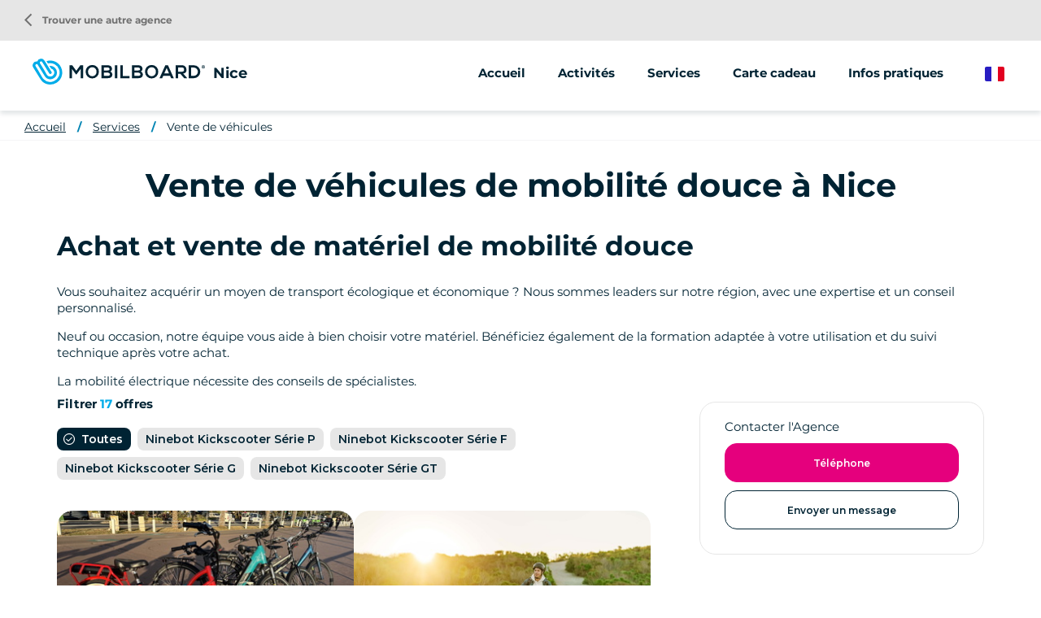

--- FILE ---
content_type: text/html; charset=UTF-8
request_url: https://www.mobilboard.com/fr/nice/vente-de-vehicules
body_size: 8234
content:
<!DOCTYPE html>
<html lang="fr" dir="ltr" prefix="content: http://purl.org/rss/1.0/modules/content/  dc: http://purl.org/dc/terms/  foaf: http://xmlns.com/foaf/0.1/  og: http://ogp.me/ns#  rdfs: http://www.w3.org/2000/01/rdf-schema#  schema: http://schema.org/  sioc: http://rdfs.org/sioc/ns#  sioct: http://rdfs.org/sioc/types#  skos: http://www.w3.org/2004/02/skos/core#  xsd: http://www.w3.org/2001/XMLSchema# ">
    <head>
        <link rel="preconnect" href="http://maxcdn.bootstrapcdn.com" crossorigin>
        <script>
            window.dataLayer = window.dataLayer || [];
        </script>
        <meta charset="utf-8" />
<meta property="og:description" content="" />
<meta property="og:title" content="Vente de véhicules de mobilité douce à Nice" />
<meta property="og:url" content="https://www.mobilboard.com/fr/nice/vente-de-vehicules" />
<meta name="twitter:card" content="summary_large_image" />
<meta name="twitter:title" content="Vente de véhicules de mobilité douce à Nice" />
<meta name="twitter:description" content="" />
<meta name="Generator" content="Drupal 9 (https://www.drupal.org)" />
<meta name="MobileOptimized" content="width" />
<meta name="HandheldFriendly" content="true" />
<meta name="viewport" content="width=device-width, initial-scale=1.0" />
<link rel="canonical" href="https://www.mobilboard.com/fr/nice/vente-de-vehicules" />
<link rel="icon" href="/sites/default/themes/mobilboard/favicon.ico" type="image/vnd.microsoft.icon" />
<link rel="alternate" hreflang="fr" href="https://www.mobilboard.com/fr/nice/vente-de-vehicules" />
<link rel="alternate" hreflang="en" href="https://www.mobilboard.com/en/nice/sale-of-vehicles" />
<link rel="alternate" hreflang="de" href="https://www.mobilboard.com/de/nizza/verkauf-von-fahrzeugen" />
<link rel="alternate" hreflang="es" href="https://www.mobilboard.com/es/niza/venta-de-vehiculos" />
<link rel="shortlink" href="https://www.mobilboard.com/fr/taxonomy/term/568" />

        <title>Vente de véhicules de mobilité douce à Nice</title>
        <link rel="stylesheet" media="all" href="/sites/default/files/css/css_Sl4LRMNAKgKC73I4WttbKaFTfRNzrtOxiNi3J1AifR8.css" />
<link rel="stylesheet" media="all" href="https://unpkg.com/leaflet@1.9.1/dist/leaflet.css" />
<link rel="stylesheet" media="all" href="/sites/default/files/css/css_kHKOKQ9rGnbarHogAjpkHTDYs-cSCrvzNE97-dGyBJw.css" />

        
        <script type="application/ld+json">[{"@context":"http:\/\/schema.org","@type":"BreadcrumbList","itemListElement":[{"@type":"ListItem","position":1,"item":{"@id":"https:\/\/www.mobilboard.com\/fr\/nice","name":"Accueil"}},{"@type":"ListItem","position":2,"item":{"@id":"https:\/\/www.mobilboard.com\/fr\/nice\/services","name":"Services"}},{"@type":"ListItem","position":3,"item":{"@id":"https:\/\/www.mobilboard.com\/fr\/nice\/vente-de-vehicules","name":"Vente de v\u00e9hicules"}}]}]</script>
        <link rel="apple-touch-icon" sizes="180x180" href="/sites/default/themes/mobilboard/apple-touch-icon.png">
        <link rel="icon" type="image/png" sizes="32x32" href="/sites/default/themes/mobilboard/favicon-32x32.png">
        <link rel="icon" type="image/png" sizes="16x16" href="/sites/default/themes/mobilboard/favicon-16x16.png">
        <link rel="manifest" href="/sites/default/themes/mobilboard/site.webmanifest">
        <link rel="mask-icon" href="/sites/default/themes/mobilboard/safari-pinned-tab.svg" color="#5bbad5">
        <meta name="msapplication-TileColor" content="#da532c">
        <meta name="theme-color" content="#0084B3">
        <meta name="viewport" content="width=device-width, initial-scale=1, maximum-scale=1">
        <script type="text/javascript" src="https://cache.consentframework.com/js/pa/33790/c/Qa1z3/stub" referrerpolicy="origin"></script>
        <script type="text/javascript" src="https://choices.consentframework.com/js/pa/33790/c/Qa1z3/cmp" referrerpolicy="origin" async></script>
        <script>
            var _paq = window._paq = window._paq || [];
            /* tracker methods like "setCustomDimension" should be called before "trackPageView" */
            _paq.push(['trackPageView']);
            _paq.push(['enableLinkTracking']);
            (function() {
                var u="//mato.mobilboard.com/";
                _paq.push(['HeatmapSessionRecording::disable']);
                _paq.push(['setTrackerUrl', u+'matomo.php']);
                _paq.push(['setSiteId', '1']);
                var d=document, g=d.createElement('script'), s=d.getElementsByTagName('script')[0];
                g.async=true; g.src=u+'matomo.js'; s.parentNode.insertBefore(g,s);
            })();
        </script>
        <!-- End Matomo Code -->
    </head>
    <body class="agence">
        <!-- Google Tag Manager (noscript) -->
        <noscript><iframe src="https://www.googletagmanager.com/ns.html?id=GTM-NW7PPB7"
                          height="0" width="0" style="display:none;visibility:hidden"></iframe></noscript>
        <!-- End Google Tag Manager (noscript) -->
        <a href="#main-content" class="visually-hidden focusable">
            Aller au contenu principal
        </a>
        
          <div class="dialog-off-canvas-main-canvas" data-off-canvas-main-canvas>
    <div class="layout-container">

  <header id="header" role="banner">
      <div>
    <div id="block-mobilboard-entete">
  
    
      <div class="container-fluid agence">
    <div class="row">
        <div class="logo has-titre">
                        <a href="/fr" class="icon"></a>
                        Nice
        </div>
                    <div class="menu">
                <div class="menu-open material-icons">menu</div>
                <div class="menu-liens">
                    <div class="menu-close material-icons">close</div>
                                        <div class="menu-title">Mobilboard Nice</div>
                                                            <div class="nav">
                            <ul>
        <li>
                        <a href="/fr/nice">Accueil</a>
                    </li>
                                    <li>
                                                                                                                                                                                                                                                                                                                                                                                                                                                                                                                                                                                                                                                                                                                                                                                                                                                                                                                                                                                                                                                                                                        <span>Activités</span>
                                                                                                                                                                                                                                            <ul>
                                                                                        <li>
                                <a href="/fr/nice/segway">
                                                                        Segway
                                </a>
                            </li>
                                                                                                                                                        <li>
                                <a href="/fr/nice/velo">
                                                                        Vélo
                                </a>
                            </li>
                                                                                                                                                        <li>
                                <a href="/fr/nice/trottinette">
                                                                        Trottinette
                                </a>
                            </li>
                                                                                                                                                        <li>
                                <a href="/fr/nice/visite-pedestre">
                                                                        Visite pédestre
                                </a>
                            </li>
                                                                                                                                                        <li>
                                <a href="/fr/nice/jeu-escape-game">
                                                                        Jeu & Escape game
                                </a>
                            </li>
                                                                                                                                                        <li>
                                <a href="/fr/nice/evjf-evg">
                                                                        EVJF / EVG
                                </a>
                            </li>
                                                                                                                                                        <li>
                                <a href="/fr/nice/autre">
                                                                        Autre
                                </a>
                            </li>
                                                                                                                                                                                                                                                                                                                                                                </ul>
                                    </li>
                                                                                                                                                                                            <li>
                                                                                                                                                                                                                                                                                                                                                                                                                                                                                                                                                                                                                                                                                                                                                                                                                                                                                        <span>Services</span>
                                                                                                                                                                                                                                                                                                                                                                                                                                                                                                                                                                                                            <ul>
                                                                                        <li>
                                <a href="/fr/nice/animations-groupes">
                                                                        Animations/groupes
                                </a>
                            </li>
                                                                                                                                                        <li>
                                <a href="/fr/nice/street-marketing">
                                                                        Street marketing
                                </a>
                            </li>
                                                                                                                                                        <li>
                                <a href="/fr/nice/vente-de-vehicules">
                                                                        Vente de véhicules
                                </a>
                            </li>
                                                                                                                                                                                </ul>
                                    </li>
                                                                                                            <li>
                                                                                                                                                                                                                                                                                                                                                                                                                                                                                                                                                                                                                                                                                                                            <a href="/fr/nice/carte-cadeau">Carte cadeau</a>
                                                                                                                                                                                                                                                                                                                                                                                                                                                                                                                                                                                                                                                                                                                                                            </li>
                                                <li>
                                                                                                                                                                                                                                                                                                                                                                                                                                                                                                                                                                                                                                                                                                                            <a href="/fr/nice/infos-pratiques">Infos pratiques</a>
                                                                                                                                                                                                                                                                                                                                                                                                                                                                                                                                                                                                                                                                                                                                                            </li>
                        </ul>
<a href="/fr/trouver-une-agence" class="retour-agences"><i class="material-icons">arrow_back_ios</i> Trouver une autre agence</a>
                    </div>
                </div>
            </div>
                <div class="selecteur-langue">
            <ul class="language-switcher-language-url"><li hreflang="fr" data-drupal-link-system-path="taxonomy/term/568" class="is-active"><a href="/fr/nice/vente-de-vehicules" class="language-link is-active" hreflang="fr" data-drupal-link-system-path="taxonomy/term/568">French</a></li><li hreflang="en" data-drupal-link-system-path="taxonomy/term/568"><a href="/en/nice/sale-of-vehicles" class="language-link" hreflang="en" data-drupal-link-system-path="taxonomy/term/568">English</a></li><li hreflang="de" data-drupal-link-system-path="taxonomy/term/568"><a href="/de/nizza/verkauf-von-fahrzeugen" class="language-link" hreflang="de" data-drupal-link-system-path="taxonomy/term/568">German</a></li><li hreflang="es" data-drupal-link-system-path="taxonomy/term/568"><a href="/es/niza/venta-de-vehiculos" class="language-link" hreflang="es" data-drupal-link-system-path="taxonomy/term/568">Spanish</a></li></ul>
        </div>
    </div>
</div>

  </div>

  </div>

  </header>

  
  

  

  

  

  <main role="main">
    <a id="main-content" tabindex="-1"></a>
    <div class="layout-content">
        <div>
    <div data-drupal-messages-fallback class="hidden"></div><div id="block-mobilboard-breadcrumbs">
  
    
        <nav role="navigation" aria-labelledby="system-breadcrumb" class="container-fluid d-none d-lg-block">
    <ol>
          <li>
                  <a href="/fr/nice">Accueil</a>
              </li>
          <li>
                  <a href="/fr/nice/services">Services</a>
              </li>
          <li>
                  <a href="/fr/nice/vente-de-vehicules">Vente de véhicules</a>
              </li>
        </ol>
  </nav>

  </div>
<div id="block-mobilboard-content">
  
    
      <div class="liste-offres container service" about="/fr/nice/vente-de-vehicules">
        
    <h1 class="titre-h1">Vente de véhicules de mobilité douce à Nice</h1>
    
                <div class="texte-seo">
                        
            <div><h2>Achat et vente de matériel de mobilité douce</h2>

<p>Vous souhaitez acquérir un moyen de transport écologique et économique ? Nous sommes leaders sur notre région, avec une expertise et un conseil personnalisé.</p>

<p>Neuf ou occasion, notre équipe vous aide à bien choisir votre matériel. Bénéficiez également de la formation adaptée à votre utilisation et du suivi technique après votre achat.</p>

<p>La mobilité électrique nécessite des conseils de spécialistes.</p></div>
      
        </div>
            <div class="wrapper-contact">
        <div class="title">Contacter l'Agence</div>
                    <div class="boutonRose telephone"><span class="intitule">Téléphone</span><a href="tel:+33 4 93 80 21 27" class="numero">+33 4 93 80 21 27</a></div>
                        <a href="/fr/contact/nice" class="boutonBlanc mail">Envoyer un message</a>
                    </div>
                <div class="nb-resultats">Filtrer <em class="placeholder">17</em> offres</div>
    <div id="filtres-offres">
        <ul><li data-categorie="categorie-0" class="active">Toutes</li><li data-categorie="categorie-2165">Ninebot Kickscooter Série P</li><li data-categorie="categorie-2163">Ninebot Kickscooter Série F</li><li data-categorie="categorie-2164">Ninebot Kickscooter Série G</li><li data-categorie="categorie-2166">Ninebot Kickscooter Série GT</li></ul>
    </div>
        <div class="teasers">
        <article data-history-node-id="1993" role="article" class="click-block node node-offre-service teaser" data-url="/fr/nice/vente-de-vehicules/velo-electrique-d-occasion-pedego-city-commuter-pedego-cruiser-larrun-preville-o2-feel-vog-explorer-boost" about="/fr/nice/vente-de-vehicules/velo-electrique-d-occasion-pedego-city-commuter-pedego-cruiser-larrun-preville-o2-feel-vog-explorer-boost">
    
    
    <div class="image" data-hover="+ d'infos">
          <img loading="lazy" src="/sites/default/files/styles/offre_teaser/public/2025-01/IMG_1977.jpeg?h=9c4c0580&amp;itok=dgTv3uc9" width="370" height="200" alt="Vente de plusieurs vélo électrique" typeof="foaf:Image" />




</div>


    <h3 class="titre-h3"><a href="/fr/nice/vente-de-vehicules/velo-electrique-d-occasion-pedego-city-commuter-pedego-cruiser-larrun-preville-o2-feel-vog-explorer-boost" title="Vélo électrique d&#039;occasion : Pedego City Commuter ; Pedego Cruiser ; Larrun Préville ; O2 Feel ">Vélo électrique d&#039;occasion : Pedego City Commuter ; Pedego Cruiser ; Larrun Préville ; O2 Feel </a></h3>
    <div class="body">
        
            <div>Vente de vélos d’occasions - Hiver 2024/25 <br />
<br />
La saison terminée, Mobilboard à Nice renouvelle une partie de sa flotte de vélo electrique disponible à la location.</div>
      
    </div>
    <div class="tarif"><span class="suffix">Dès </span><span class="valeur">650 €</span></div>
</article>
<article data-history-node-id="1817" role="article" class="click-block categorie-2165 node node-offre-service teaser" data-url="/fr/nice/vente-de-vehicules/segway-kickscooter-p65e" about="/fr/nice/vente-de-vehicules/segway-kickscooter-p65e">
    
    
    <div class="image" data-hover="+ d'infos">
          <img loading="lazy" src="/sites/default/files/styles/offre_teaser/public/2024-02/Segway%20KickScooter%20P65_Lifestyle%20picture_Horizontal_Riding-2140x1429_72.jpg?h=1ce4ca3f&amp;itok=TOPTiNkJ" width="370" height="200" alt="P65" typeof="foaf:Image" />




</div>


    <h3 class="titre-h3"><a href="/fr/nice/vente-de-vehicules/segway-kickscooter-p65e" title="Segway KickScooter P65E">Segway KickScooter P65E</a></h3>
    <div class="body">
        
            <div>Offre limitée : Segway P65E à 999€ seulement, combinant 65 km d&#039;autonomie, 25 km/h de vitesse et pneus tous temps, pour une mobilité urbaine intelligente et sécurisée.</div>
      
    </div>
    <div class="tarif"><span class="suffix">Dès </span><span class="valeur">999 €</span></div>
</article>
<article data-history-node-id="1814" role="article" class="click-block categorie-2165 node node-offre-service teaser" data-url="/fr/nice/vente-de-vehicules/segway-kickscooter-p100se" about="/fr/nice/vente-de-vehicules/segway-kickscooter-p100se">
    
    
    <div class="image" data-hover="+ d'infos">
          <img loading="lazy" src="/sites/default/files/styles/offre_teaser/public/2024-02/Segway%20KickScooter%20P100SE_Lifestyle%20picture_KickScooter%20standing%20man%20sitting-2140x1427_72.jpg?h=bb435302&amp;itok=ufPE0Atb" width="370" height="200" alt="P100SE" typeof="foaf:Image" />




</div>


    <h3 class="titre-h3"><a href="/fr/nice/vente-de-vehicules/segway-kickscooter-p100se" title="Segway KickScooter P100SE">Segway KickScooter P100SE</a></h3>
    <div class="body">
        
            <div>Segway P100SE : parcourez 100 km avec style et technologie, confort et sécurité premium, sous garantie Segway Europe.</div>
      
    </div>
    <div class="tarif"><span class="suffix">Dès </span><span class="valeur">1799 €</span></div>
</article>
<article data-history-node-id="1806" role="article" class="click-block categorie-2163 node node-offre-service teaser" data-url="/fr/nice/vente-de-vehicules/ninebot-kickscooter-f2" about="/fr/nice/vente-de-vehicules/ninebot-kickscooter-f2">
    
    
    <div class="image" data-hover="+ d'infos">
          <img loading="lazy" src="/sites/default/files/styles/offre_teaser/public/2024-02/KickScooter%20F2_Lifestyle%20picture_F2%20side%20view%20and%20sky-2140x1427_72.jpg?h=bb435302&amp;itok=6I7dEIc3" width="370" height="200" alt="F2" typeof="foaf:Image" />




</div>


    <h3 class="titre-h3"><a href="/fr/nice/vente-de-vehicules/ninebot-kickscooter-f2" title="Ninebot Kickscooter F2 E">Ninebot Kickscooter F2 E</a></h3>
    <div class="body">
        
            <div>Découvrez la ville autrement avec la Ninebot F2 E : 40 km d&#039;autonomie et technologie avancée pour une aventure urbaine élégante et efficace.</div>
      
    </div>
    <div class="tarif"><span class="suffix">Dès </span><span class="valeur">549 €</span></div>
</article>
<article data-history-node-id="1807" role="article" class="click-block categorie-2163 node node-offre-service teaser" data-url="/fr/nice/vente-de-vehicules/ninebot-kickscooter-f2-plus-e" about="/fr/nice/vente-de-vehicules/ninebot-kickscooter-f2-plus-e">
    
    
    <div class="image" data-hover="+ d'infos">
          <img loading="lazy" src="/sites/default/files/styles/offre_teaser/public/2024-02/KickScooter%20F2_Lifestyle%20picture_woman%20reading%20next%20to%20F2-2140x1427_72.jpg?h=bb435302&amp;itok=owB1f7eZ" width="370" height="200" alt="F2" typeof="foaf:Image" />




</div>


    <h3 class="titre-h3"><a href="/fr/nice/vente-de-vehicules/ninebot-kickscooter-f2-plus-e" title="Ninebot Kickscooter F2 Plus E ">Ninebot Kickscooter F2 Plus E </a></h3>
    <div class="body">
        
            <div>Expérimentez la mobilité urbaine révolutionnaire avec la Ninebot F2 E !</div>
      
    </div>
    <div class="tarif"><span class="suffix">Dès </span><span class="valeur">599 €</span></div>
</article>
<article data-history-node-id="1809" role="article" class="click-block categorie-2163 node node-offre-service teaser" data-url="/fr/nice/vente-de-vehicules/ninebot-kickscooter-f40i" about="/fr/nice/vente-de-vehicules/ninebot-kickscooter-f40i">
    
    
    <div class="image" data-hover="+ d'infos">
          <img loading="lazy" src="/sites/default/files/styles/offre_teaser/public/2024-01/KickScooter%20F2%20Series_Lifestyle%20Picture_Man%20and%20woman%20riding-2140x1427_72.jpg?h=bb435302&amp;itok=aCtsXhkP" width="370" height="200" alt="F" typeof="foaf:Image" />




</div>


    <h3 class="titre-h3"><a href="/fr/nice/vente-de-vehicules/ninebot-kickscooter-f40i" title="Ninebot KickScooter F40I">Ninebot KickScooter F40I</a></h3>
    <div class="body">
        
            <div>Redéfinissez vos déplacements urbains avec la Ninebot F40I: design robuste, autonomie de 40 km, vitesse de 25 km/h, et clignotants intégrés. Une mobilité inégalée, garantie par SEGWAY EUROPE.</div>
      
    </div>
    <div class="tarif"><span class="suffix">Dès </span><span class="valeur">549 €</span></div>
</article>
<article data-history-node-id="1808" role="article" class="click-block categorie-2163 node node-offre-service teaser" data-url="/fr/nice/vente-de-vehicules/ninebot-kickscooter-f2-pro-e" about="/fr/nice/vente-de-vehicules/ninebot-kickscooter-f2-pro-e">
    
    
    <div class="image" data-hover="+ d'infos">
          <img loading="lazy" src="/sites/default/files/styles/offre_teaser/public/2024-01/KickScooter%20F2%20Series_Lifestyle%20picture_F2%20series%20side%20view%20and%20sky-2140x1427_72.jpg?h=bb435302&amp;itok=My6rxhz4" width="370" height="200" alt="F2" typeof="foaf:Image" />




</div>


    <h3 class="titre-h3"><a href="/fr/nice/vente-de-vehicules/ninebot-kickscooter-f2-pro-e" title="Ninebot KickScooter F2 Pro E">Ninebot KickScooter F2 Pro E</a></h3>
    <div class="body">
        
            <div>Découvrez la Ninebot F2 E : performance, confort et technologie pour transformer vos déplacements en liberté.</div>
      
    </div>
    <div class="tarif"><span class="suffix">Dès </span><span class="valeur">649 €</span></div>
</article>
<article data-history-node-id="685" role="article" class="click-block categorie-2164 node node-offre-service teaser" data-url="/fr/nice/vente-de-vehicules/ninebot-max-g30-ii-nice" about="/fr/nice/vente-de-vehicules/ninebot-max-g30-ii-nice">
    
    
    <div class="image" data-hover="+ d'infos">
          <img loading="lazy" src="/sites/default/files/styles/offre_teaser/public/2023-01/achat-trottinette-Nice-balade.jpeg?h=34bbd072&amp;itok=mfe9Gsea" width="370" height="200" alt="achat trottinette Nice balade" typeof="foaf:Image" />




</div>


    <h3 class="titre-h3"><a href="/fr/nice/vente-de-vehicules/ninebot-max-g30-ii-nice" title="Ninebot Kickscooter Max G30 II ">Ninebot Kickscooter Max G30 II </a></h3>
    <div class="body">
        
            <div>Un max : de mobilité, qualité, polyvalence, portabilité sur votre trajet !</div>
      
    </div>
    <div class="tarif"><span class="suffix">Dès </span><span class="valeur">350 €</span></div>
</article>
<article data-history-node-id="687" role="article" class="click-block categorie-2164 node node-offre-service teaser" data-url="/fr/nice/vente-de-vehicules/ninebot-max-g30-le-nice" about="/fr/nice/vente-de-vehicules/ninebot-max-g30-le-nice">
    
    
    <div class="image" data-hover="+ d'infos">
          <img loading="lazy" src="/sites/default/files/styles/offre_teaser/public/2023-01/couple-trottinette-Nice_0.jpeg?h=676c9a00&amp;itok=uB1Id54e" width="370" height="200" alt="couple trottinette Nice" typeof="foaf:Image" />




</div>


    <h3 class="titre-h3"><a href="/fr/nice/vente-de-vehicules/ninebot-max-g30-le-nice" title="Kickscooter Ninebot Max G30 LE">Kickscooter Ninebot Max G30 LE</a></h3>
    <div class="body">
        
            <div>Un max : de mobilité, qualité, polyvalence, portabilité sur votre trajet !</div>
      
    </div>
    <div class="tarif"><span class="suffix">Dès </span><span class="valeur">520 €</span></div>
</article>
<article data-history-node-id="1815" role="article" class="click-block categorie-2164 node node-offre-service teaser" data-url="/fr/nice/vente-de-vehicules/ninebot-kickscooter-max-g2e-1" about="/fr/nice/vente-de-vehicules/ninebot-kickscooter-max-g2e-1">
    
    
    <div class="image" data-hover="+ d'infos">
          <img loading="lazy" src="/sites/default/files/styles/offre_teaser/public/2024-01/Ninebot%20KickScooter%20MAX%20G2_Lifestyle%20picture_Man%20sitting%20KickScooter%20standing-2140x1427_72.jpg?h=bb435302&amp;itok=3Ty_fU78" width="370" height="200" alt="lifestyle" typeof="foaf:Image" />




</div>


    <h3 class="titre-h3"><a href="/fr/nice/vente-de-vehicules/ninebot-kickscooter-max-g2e-1" title="Ninebot KickScooter MAX G2E">Ninebot KickScooter MAX G2E</a></h3>
    <div class="body">
        
            <div>Ninebot Kickscooter Max G2 E : triple suspension, 65 km d&#039;autonomie, puissant, garantie Segway Europe.</div>
      
    </div>
    <div class="tarif"><span class="suffix">Dès </span><span class="valeur">899 €</span></div>
</article>
<article data-history-node-id="1813" role="article" class="click-block categorie-2166 node node-offre-service teaser" data-url="/fr/nice/vente-de-vehicules/segway-kickscooter-gt1e" about="/fr/nice/vente-de-vehicules/segway-kickscooter-gt1e">
    
    
    <div class="image" data-hover="+ d'infos">
          <img loading="lazy" src="/sites/default/files/styles/offre_teaser/public/2024-02/GT1E_test.jpg.png?h=036f3151&amp;itok=HiAp3YAt" width="370" height="200" alt="GT1" typeof="foaf:Image" />




</div>


    <h3 class="titre-h3"><a href="/fr/nice/vente-de-vehicules/segway-kickscooter-gt1e" title="Segway KickScooter GT1E">Segway KickScooter GT1E</a></h3>
    <div class="body">
        
            <div>Vivez l&#039;expérience ultime en milieu urbain avec la Segway Kickscooter GT1E : 70 km d&#039;autonomie, 25 km/h, technologie tout-terrain, garantie Segway Europe.</div>
      
    </div>
    <div class="tarif"><span class="suffix">Dès </span><span class="valeur">2499 €</span></div>
</article>
<article data-history-node-id="1812" role="article" class="click-block categorie-2166 node node-offre-service teaser" data-url="/fr/nice/vente-de-vehicules/segway-kickscooter-gt2p-1" about="/fr/nice/vente-de-vehicules/segway-kickscooter-gt2p-1">
    
    
    <div class="image" data-hover="+ d'infos">
          <img loading="lazy" src="/sites/default/files/styles/offre_teaser/public/2024-02/TrottinetteelectriqueSegwayGT2PbyNinebotville_800x.jpg_0.png?h=c9f93661&amp;itok=JZOyxNRV" width="370" height="200" alt="GT2" typeof="foaf:Image" />




</div>


    <h3 class="titre-h3"><a href="/fr/nice/vente-de-vehicules/segway-kickscooter-gt2p-1" title="Segway KickScooter GT2P">Segway KickScooter GT2P</a></h3>
    <div class="body">
        
            <div>Découvrez l&#039;aventure tout-terrain ultime : Segway GT2P, 3000 W, 70 km/h, 90 km d&#039;autonomie, garantie Segway Europe !</div>
      
    </div>
    <div class="tarif"><span class="suffix">Dès </span><span class="valeur">2999 €</span></div>
</article>
<article data-history-node-id="1816" role="article" class="click-block node node-offre-service teaser" data-url="/fr/nice/vente-de-vehicules/ninebot-kickscooter-e2-pro-e" about="/fr/nice/vente-de-vehicules/ninebot-kickscooter-e2-pro-e">
    
    
    <div class="image" data-hover="+ d'infos">
          <img loading="lazy" src="/sites/default/files/styles/offre_teaser/public/2024-01/KickScooter%20E2%20series_Lifestyle%20picture_man%20and%20woman%20riding-2140x1427_72.jpg?h=bb435302&amp;itok=OwMNQJ_q" width="370" height="200" alt="E2" typeof="foaf:Image" />




</div>


    <h3 class="titre-h3"><a href="/fr/nice/vente-de-vehicules/ninebot-kickscooter-e2-pro-e" title="Ninebot KickScooter E2 Pro E">Ninebot KickScooter E2 Pro E</a></h3>
    <div class="body">
        
            <div>La Ninebot E2 Pro E : vitesse de 25 km/h, 35 km d&#039;autonomie, technologie avancée, compacte et garantie Segway Europe, pour une élégance urbaine.</div>
      
    </div>
    <div class="tarif"><span class="suffix">Dès </span><span class="valeur">449 €</span></div>
</article>
<article data-history-node-id="639" role="article" class="click-block node node-offre-service teaser" data-url="/fr/nice/vente-de-vehicules/offre-trottinette-en-libre-service-pour-les-professionnels-nice" about="/fr/nice/vente-de-vehicules/offre-trottinette-en-libre-service-pour-les-professionnels-nice">
    
    
    <div class="image" data-hover="+ d'infos">
          <img loading="lazy" src="/sites/default/files/styles/offre_teaser/public/2023-04/Mise%20%C3%A0%20dispostion%20de%20trottinettes%20electriques%20-%20Mobilboard%20Nice.png?h=f12609ff&amp;itok=GvluMrIt" width="370" height="200" alt="Des trottinettes électriques en libre service à Nice" typeof="foaf:Image" />




</div>


    <h3 class="titre-h3"><a href="/fr/nice/vente-de-vehicules/offre-trottinette-en-libre-service-pour-les-professionnels-nice" title="Offre trottinette en libre service pour les professionnels - Nice">Offre trottinette en libre service pour les professionnels - Nice</a></h3>
    <div class="body">
        
            <div>Vous désirez devenir acteur de la mobilité urbaine ?</div>
      
    </div>
    
</article>
<article data-history-node-id="723" role="article" class="click-block node node-offre-service teaser" data-url="/fr/nice/vente-de-vehicules/gyropode-segway-x2-se-nice" about="/fr/nice/vente-de-vehicules/gyropode-segway-x2-se-nice">
    
    
    <div class="image" data-hover="+ d'infos">
          <img loading="lazy" src="/sites/default/files/styles/offre_teaser/public/2023-01/gyropode-segway-X2-SE-Nice.jpeg?h=2aa300aa&amp;itok=fxdWZ2LM" width="370" height="200" alt="gyropode segway X2 SE Nice" typeof="foaf:Image" />




</div>


    <h3 class="titre-h3"><a href="/fr/nice/vente-de-vehicules/gyropode-segway-x2-se-nice" title="Gyropode Segway X2 SE - Nice">Gyropode Segway X2 SE - Nice</a></h3>
    <div class="body">
        
            <div>Cette version cross de le marque Segway permet de circuler sur tout types de terrains et chemins pour un confort maximal.</div>
      
    </div>
    
</article>
<article data-history-node-id="722" role="article" class="click-block node node-offre-service teaser" data-url="/fr/nice/vente-de-vehicules/gyropode-segway-i2-se-nice" about="/fr/nice/vente-de-vehicules/gyropode-segway-i2-se-nice">
    
    
    <div class="image" data-hover="+ d'infos">
          <img loading="lazy" src="/sites/default/files/styles/offre_teaser/public/2023-01/gyropode-segway-I2-Nice.jpeg?h=2aa300aa&amp;itok=_T1CWQ7s" width="370" height="200" alt="gyropode segway I2 Nice" typeof="foaf:Image" />




</div>


    <h3 class="titre-h3"><a href="/fr/nice/vente-de-vehicules/gyropode-segway-i2-se-nice" title="Gyropode Segway I2 SE - Nice">Gyropode Segway I2 SE - Nice</a></h3>
    <div class="body">
        
            <div>C&#039;est la référence absolue des gyropodes sur le marché. Agile et ultra-technologique, découvrez un engin d&#039;exception.</div>
      
    </div>
    
</article>
<article data-history-node-id="721" role="article" class="click-block node node-offre-service teaser" data-url="/fr/nice/vente-de-vehicules/segway-i2-edition-limitee-peinture-metallisee-nice" about="/fr/nice/vente-de-vehicules/segway-i2-edition-limitee-peinture-metallisee-nice">
    
    
    <div class="image" data-hover="+ d'infos">
          <img loading="lazy" src="/sites/default/files/styles/offre_teaser/public/2023-01/vente-segway-peinture-metallisee-Nice.jpeg?h=7881f276&amp;itok=CAy0Dqtu" width="370" height="200" alt="vente segway peinture métallisée Nice" typeof="foaf:Image" />




</div>


    <h3 class="titre-h3"><a href="/fr/nice/vente-de-vehicules/segway-i2-edition-limitee-peinture-metallisee-nice" title="Segway I2 Édition limitée - peinture métallisée - Nice">Segway I2 Édition limitée - peinture métallisée - Nice</a></h3>
    <div class="body">
        
            <div>Révision et reconditionnement total - Offre à saisir !</div>
      
    </div>
    
</article>

    </div>
</div>

  </div>

  </div>

    </div>
    
    
  </main>

      <footer role="contentinfo">
        <div>
    <div id="block-pieddepage">
  
    
              <div class="overlay-wrapper popup-plan-wrapper">
        <div class="header row">
            <div class="col-9 col-lg-12">
                <div class="title"><span>Plan d'accès</span></div>
            </div>
            <div class="col-3">
                <div class="close material-icons">close</div>
            </div>
        </div>
        <div class="container">
            <a href="https://www.google.com/maps/place/2 rue Halévy,06000 Nice,France/@43.695388,7.265424,17z" class="boutonRose">M'y rendre</a>
            <div id="carte-popup" data-lat="43.695388" data-lng="7.265424">
            </div>
        </div>
    </div>
        <div id="reseaux-sociaux-agence" class="container-fluid">
        <div class="titre">Rejoignez Mobilboard Nice</div>
        <div class="liens">
                            <a href="https://www.facebook.com/segway.mobilboard" class="lien facebook no-target" target="_blank"></a>
                                        <a href="https://www.instagram.com/mobilboardnice/" class="lien instagram no-target" target="_blank"></a>
                                        <a href="https://twitter.com/mobilboardnice" class="lien twitter no-target" target="_blank"></a>
                                        <a href="https://www.youtube.com/user/MobilboardOfficial" class="lien youtube no-target" target="_blank"></a>
                                        <a href="https://www.linkedin.com/company/mobilboard-international/" class="lien linkedin no-target" target="_blank"></a>
                                </div>
    </div>
    <div id="menu-agence">
        <div class="container">
            <div class="row">
                                    <div class="col-12 col-lg-3">
                        <address>
                            <span class="titre">Mobilboard Nice</span><br/>
                                                            2 rue Halévy<br>
                                                                                                                                                06000 Nice<br>
                                                                                        Provence-Alpes-Côte-d&#039;Azur<br>
                                                                                        France<br>
                                                        GYROCOM 06 Commerçant indépendant, commerçant indépendant, adhérent au réseau Mobilboard
                        </address>
                    </div>
                                    <div class="col-12 col-lg-3">
                                                                                    <span class="lien-contact telephone"><span class="intitule">Nous appeler</span><a href="tel:+33 4 93 80 21 27" class="numero">+33 4 93 80 21 27</a></span>
                                                        <a href="/fr/contact/nice" class="lien-contact mail">Envoyer un message</a>
                                                            <span class="lien-contact carte">Plan d'accès</span>
                                                                        </div>
                <div class="col-12 col-lg-6">
                    <ul class="liens">
                                                                                                                                        <li>
                                    <a href="/fr/nice/segway">Segway</a>
                                </li>
                                                                                                                <li>
                                    <a href="/fr/nice/velo">Vélo</a>
                                </li>
                                                                                                                <li>
                                    <a href="/fr/nice/trottinette">Trottinette</a>
                                </li>
                                                                                                                <li>
                                    <a href="/fr/nice/visite-pedestre">Visite pédestre</a>
                                </li>
                                                                                                                <li>
                                    <a href="/fr/nice/jeu-escape-game">Jeu & Escape game</a>
                                </li>
                                                                                                                <li>
                                    <a href="/fr/nice/evjf-evg">EVJF / EVG</a>
                                </li>
                                                                                                                <li>
                                    <a href="/fr/nice/autre">Autre</a>
                                </li>
                                                                                                                                                                    <li>
                                    <a href="/fr/nice/animations-groupes">Animations/groupes</a>
                                </li>
                                                                                                                <li>
                                    <a href="/fr/nice/street-marketing">Street marketing</a>
                                </li>
                                                                                                                <li>
                                    <a href="/fr/nice/vente-de-vehicules">Vente de véhicules</a>
                                </li>
                                                                                                                                                                                    <li>
                            <a href="/fr/les-avis/nice">Avis</a>
                        </li>
                    </ul>
                </div>
            </div>
        </div>
    </div>
    <div id="push-reseau">
        <div class="container">
            <div class="row justify-content-between">
                <div class="col-12 col-lg-6">
                    <div class="titre">Le réseau Mobilboard</div>
                    <div class="texte">Plus de 500 activités disponibles selon votre destination</div>
                </div>
                <div class="col-12 col-lg-auto">
                    <a class="boutonBlanc" href="/fr/trouver-une-agence">Trouver une autre agence</a>
                </div>
            </div>
        </div>
    </div>
<div id="menu-divers">
    <div class="container">
        
              <ul>
              <li>
        <a href="/fr/qui-sommes-nous" data-drupal-link-system-path="node/1047">Qui sommes-nous ?</a>
              </li>
          <li>
        <a href="/fr/seminaire-velo" data-drupal-link-system-path="node/1592">Séminaire à vélo</a>
              </li>
          <li>
        <a href="/fr/acheter-un-gyropode-segway" data-drupal-link-system-path="node/1552">Acheter un Segway</a>
              </li>
          <li>
        <a href="/fr/mentions-legales" data-drupal-link-system-path="node/124">Mentions légales</a>
              </li>
          <li>
        <a href="/fr/politique-de-confidentialite" data-drupal-link-system-path="node/1547">Politique de confidentialité </a>
              </li>
          <li>
        <a href="https://www.studio-juillet.com">StudioJuillet</a>
              </li>
          <li>
        <a href="https://agence-kzn.com/">Agence Kzn</a>
              </li>
          <li>
        <a href="/fr/contact" data-drupal-link-system-path="contact">Contact</a>
              </li>
          <li>
        <a href="/fr/sitemap" data-drupal-link-system-path="sitemap">Plan du site</a>
              </li>
            <li><a href="#" class="link-footer open-tarteaucitron">Gestion des cookies</a></li>
    </ul>
  


    </div>
</div>



  </div>

  </div>

    </footer>
  
</div>
<div id="shadow"></div>

  </div>

        
        <script type="application/json" data-drupal-selector="drupal-settings-json">{"path":{"baseUrl":"\/","scriptPath":null,"pathPrefix":"fr\/","currentPath":"taxonomy\/term\/568","currentPathIsAdmin":false,"isFront":false,"currentLanguage":"fr"},"pluralDelimiter":"\u0003","suppressDeprecationErrors":true,"ajaxPageState":{"libraries":"common\/cartePopup,edito\/term,mobilboard\/global-styling,system\/base","theme":"mobilboard","theme_token":null},"ajaxTrustedUrl":[],"user":{"uid":0,"permissionsHash":"67ee749fad7a81180e175c6d23bf021148aa31f96a2d378439b7b3b8c2f315a6"}}</script>
<script src="/sites/default/files/js/js_M94NJbcPzQ9_-Jrtm24kTDd2j-_BtrKeKqYhnLgdKhE.js"></script>
<script src="https://unpkg.com/leaflet@1.9.1/dist/leaflet.js"></script>
<script src="/sites/default/files/js/js_CbHV33ngfrJ240zN3_IUPQRudG1pNw6exo1bRtfSdeg.js"></script>

                    <script>
                window.dataLayer = window.dataLayer || [];
                dataLayer.push({
                    'event': 'pageInfo',
                    'IsPageAgence' : 1,
                    'pageAgence' : 'nice',
                });
            </script>
                    <!-- Google Tag Manager -->
            <script>(function(w,d,s,l,i){w[l]=w[l]||[];w[l].push({'gtm.start':
                        new Date().getTime(),event:'gtm.js'});var f=d.getElementsByTagName(s)[0],
                    j=d.createElement(s),dl=l!='dataLayer'?'&l='+l:'';j.async=true;j.src=
                    'https://www.googletagmanager.com/gtm.js?id='+i+dl;f.parentNode.insertBefore(j,f);
                })(window,document,'script','dataLayer','GTM-NW7PPB7');</script>
            <!-- End Google Tag Manager -->
    </body>
</html>


--- FILE ---
content_type: text/css
request_url: https://www.mobilboard.com/sites/default/files/css/css_kHKOKQ9rGnbarHogAjpkHTDYs-cSCrvzNE97-dGyBJw.css
body_size: 15175
content:
@import url("https://fonts.googleapis.com/css2?family=Material+Icons&family=Montserrat:wght@400%3B500%3B600%3B700&family=Permanent+Marker&display=swap");@import url("https://fonts.googleapis.com/css2?family=Material+Icons&family=Montserrat:wght@400%3B500%3B600%3B700&family=Permanent+Marker&display=swap");.container,.container-fluid{width:100%;padding-left:30px;padding-right:30px;margin-right:auto;margin-left:auto;}.row{display:flex;flex-wrap:wrap;margin-left:-30px;margin-right:-30px;}[class*=col-]{position:relative;width:100%;padding-left:30px;padding-right:30px;}[class*=col-nopadding]{padding-left:0 !important;padding-right:0 !important;}.col-auto{flex:0 0 auto;width:auto;max-width:100%;}.col-1{flex:0 0 8.333333%;max-width:8.333333%;}.col-2{flex:0 0 16.666667%;max-width:16.666667%;}.col-3{flex:0 0 25%;max-width:25%;}.col-4{flex:0 0 33.333333%;max-width:33.333333%;}.col-5{flex:0 0 41.666667%;max-width:41.666667%;}.col-6{flex:0 0 50%;max-width:50%;}.col-7{flex:0 0 58.333333%;max-width:58.333333%;}.col-8{flex:0 0 66.666667%;max-width:66.666667%;}.col-9{flex:0 0 75%;max-width:75%;}.col-10{flex:0 0 83.333333%;max-width:83.333333%;}.col-11{flex:0 0 91.666667%;max-width:91.666667%;}.col-12{flex:0 0 100%;max-width:100%;}.offset-1{margin-left:8.333333%;}.offset-2{margin-left:16.666667%;}.offset-3{margin-left:25%;}.offset-4{margin-left:33.333333%;}.offset-5{margin-left:41.666667%;}.offset-6{margin-left:50%;}.offset-7{margin-left:58.333333%;}.offset-8{margin-left:66.666667%;}.offset-9{margin-left:75%;}.offset-10{margin-left:83.333333%;}.offset-11{margin-left:91.666667%;}.order-1{order:1;}.order-2{order:2;}.order-3{order:3;}.d-none{display:none !important;}.d-inline-block{display:inline-block !important;}.d-block{display:block !important;}.text-center{text-align:center;}.text-right{text-align:right;}.justify-content-center{justify-content:center;}.justify-content-between{justify-content:space-between;}.overflow-hidden{overflow:hidden;}.align-center{text-align:center;}@media only screen and (max-width:575px){[class*=col-xs-nopadding]{padding-left:0 !important;padding-right:0 !important;}}@media only screen and (min-width:576px){.container,.container-fluid{padding-left:15px;padding-right:15px;}.container{max-width:540px;}.row{margin-left:-15px;margin-right:-15px;}[class*=col-]{padding-left:15px;padding-right:15px;}.col-sm-1{flex:0 0 8.333333%;max-width:8.333333%;}.col-sm-2{flex:0 0 16.666667%;max-width:16.666667%;}.col-sm-3{flex:0 0 25%;max-width:25%;}.col-sm-4{flex:0 0 33.333333%;max-width:33.333333%;}.col-sm-5{flex:0 0 41.666667%;max-width:41.666667%;}.col-sm-6{flex:0 0 50%;max-width:50%;}.col-sm-7{flex:0 0 58.333333%;max-width:58.333333%;}.col-sm-8{flex:0 0 66.666667%;max-width:66.666667%;}.col-sm-9{flex:0 0 75%;max-width:75%;}.col-sm-10{flex:0 0 83.333333%;max-width:83.333333%;}.col-sm-11{flex:0 0 91.666667%;max-width:91.666667%;}.col-sm-12{flex:0 0 100%;max-width:100%;}.offset-sm-0{margin-left:0;}.offset-sm-1{margin-left:8.333333%;}.offset-sm-2{margin-left:16.666667%;}.offset-sm-3{margin-left:25%;}.offset-sm-4{margin-left:33.333333%;}.offset-sm-5{margin-left:41.666667%;}.offset-sm-6{margin-left:50%;}.offset-sm-7{margin-left:58.333333%;}.offset-sm-8{margin-left:66.666667%;}.offset-sm-9{margin-left:75%;}.offset-sm-10{margin-left:83.333333%;}.offset-sm-11{margin-left:91.666667%;}.d-sm-none{display:none !important;}.d-sm-inline-block{display:inline-block !important;}.d-sm-block{display:block !important;}.justify-content-sm-center{justify-content:center;}}@media only screen and (min-width:768px){.container{max-width:720px;}.col-md-1{flex:0 0 8.333333%;max-width:8.333333%;}.col-md-2{flex:0 0 16.666667%;max-width:16.666667%;}.col-md-3{flex:0 0 25%;max-width:25%;}.col-md-4{flex:0 0 33.333333%;max-width:33.333333%;}.col-md-5{flex:0 0 41.666667%;max-width:41.666667%;}.col-md-6{flex:0 0 50%;max-width:50%;}.col-md-7{flex:0 0 58.333333%;max-width:58.333333%;}.col-md-8{flex:0 0 66.666667%;max-width:66.666667%;}.col-md-9{flex:0 0 75%;max-width:75%;}.col-md-10{flex:0 0 83.333333%;max-width:83.333333%;}.col-md-11{flex:0 0 91.666667%;max-width:91.666667%;}.col-md-12{flex:0 0 100%;max-width:100%;}.offset-md-0{margin-left:0;}.offset-md-1{margin-left:8.333333%;}.offset-md-2{margin-left:16.666667%;}.offset-md-3{margin-left:25%;}.offset-md-4{margin-left:33.333333%;}.offset-md-5{margin-left:41.666667%;}.offset-md-6{margin-left:50%;}.offset-md-7{margin-left:58.333333%;}.offset-md-8{margin-left:66.666667%;}.offset-md-9{margin-left:75%;}.offset-md-10{margin-left:83.333333%;}.offset-md-11{margin-left:91.666667%;}.order-md-1{order:1;}.order-md-2{order:2;}.order-md-3{order:3;}.d-md-none{display:none !important;}.d-md-inline-block{display:inline-block !important;}.d-md-block{display:block !important;}.text-md-center{text-align:center;}.justify-content-md-center{justify-content:center;}.cursor-pointer-md{cursor:pointer;}}@media only screen and (min-width:992px){.container{max-width:960px;}.col-lg-1{flex:0 0 8.333333%;max-width:8.333333%;}.col-lg-2{flex:0 0 16.666667%;max-width:16.666667%;}.col-lg-3{flex:0 0 25%;max-width:25%;}.col-lg-4{flex:0 0 33.333333%;max-width:33.333333%;}.col-lg-5{flex:0 0 41.666667%;max-width:41.666667%;}.col-lg-6{flex:0 0 50%;max-width:50%;}.col-lg-7{flex:0 0 58.333333%;max-width:58.333333%;}.col-lg-8{flex:0 0 66.666667%;max-width:66.666667%;}.col-lg-9{flex:0 0 75%;max-width:75%;}.col-lg-10{flex:0 0 83.333333%;max-width:83.333333%;}.col-lg-11{flex:0 0 91.666667%;max-width:91.666667%;}.col-lg-12{flex:0 0 100%;max-width:100%;}.offset-lg-0{margin-left:0;}.offset-lg-1{margin-left:8.333333%;}.offset-lg-2{margin-left:16.666667%;}.offset-lg-3{margin-left:25%;}.offset-lg-4{margin-left:33.333333%;}.offset-lg-5{margin-left:41.666667%;}.offset-lg-6{margin-left:50%;}.offset-lg-7{margin-left:58.333333%;}.offset-lg-8{margin-left:66.666667%;}.offset-lg-9{margin-left:75%;}.offset-lg-10{margin-left:83.333333%;}.offset-lg-11{margin-left:91.666667%;}.d-lg-none{display:none !important;}.d-lg-inline-block{display:inline-block !important;}.d-lg-block{display:block !important;}.col-lg-auto{flex:0 0 auto;width:auto;max-width:100%;}}@media only screen and (min-width:1200px){.container{max-width:1170px;}.col-xl-1{flex:0 0 8.333333%;max-width:8.333333%;}.col-xl-2{flex:0 0 16.666667%;max-width:16.666667%;}.col-xl-3{flex:0 0 25%;max-width:25%;}.col-xl-4{flex:0 0 33.333333%;max-width:33.333333%;}.col-xl-5{flex:0 0 41.666667%;max-width:41.666667%;}.col-xl-6{flex:0 0 50%;max-width:50%;}.col-xl-7{flex:0 0 58.333333%;max-width:58.333333%;}.col-xl-8{flex:0 0 66.666667%;max-width:66.666667%;}.col-xl-9{flex:0 0 75%;max-width:75%;}.col-xl-10{flex:0 0 83.333333%;max-width:83.333333%;}.col-xl-11{flex:0 0 91.666667%;max-width:91.666667%;}.col-xl-12{flex:0 0 100%;max-width:100%;}.offset-xl-0{margin-left:0;}.offset-xl-1{margin-left:8.333333%;}.offset-xl-2{margin-left:16.666667%;}.offset-xl-3{margin-left:25%;}.offset-xl-4{margin-left:33.333333%;}.offset-xl-5{margin-left:41.666667%;}.offset-xl-6{margin-left:50%;}.offset-xl-7{margin-left:58.333333%;}.offset-xl-8{margin-left:66.666667%;}.offset-xl-9{margin-left:75%;}.offset-xl-10{margin-left:83.333333%;}.offset-xl-11{margin-left:91.666667%;}.d-xl-none{display:none !important;}.d-xl-inline-block{display:inline-block !important;}.d-xl-block{display:block !important;}.col-xl-auto{flex:0 0 auto;width:auto;max-width:100%;}}@media only screen and (min-width:1400px){.container{max-width:1170px;}.col-xxl-1{flex:0 0 8.333333%;max-width:8.333333%;}.col-xxl-2{flex:0 0 16.666667%;max-width:16.666667%;}.col-xxl-3{flex:0 0 25%;max-width:25%;}.col-xxl-4{flex:0 0 33.333333%;max-width:33.333333%;}.col-xxl-5{flex:0 0 41.666667%;max-width:41.666667%;}.col-xxl-6{flex:0 0 50%;max-width:50%;}.col-xxl-7{flex:0 0 58.333333%;max-width:58.333333%;}.col-xxl-8{flex:0 0 66.666667%;max-width:66.666667%;}.col-xxl-9{flex:0 0 75%;max-width:75%;}.col-xxl-10{flex:0 0 83.333333%;max-width:83.333333%;}.col-xxl-11{flex:0 0 91.666667%;max-width:91.666667%;}.col-xxl-12{flex:0 0 100%;max-width:100%;}.offset-xxl-0{margin-left:0;}.offset-xxl-1{margin-left:8.333333%;}.offset-xxl-2{margin-left:16.666667%;}.offset-xxl-3{margin-left:25%;}.offset-xxl-4{margin-left:33.333333%;}.offset-xxl-5{margin-left:41.666667%;}.offset-xxl-6{margin-left:50%;}.offset-xxl-7{margin-left:58.333333%;}.offset-xxl-8{margin-left:66.666667%;}.offset-xxl-9{margin-left:75%;}.offset-xxl-10{margin-left:83.333333%;}.offset-xxl-11{margin-left:91.666667%;}.d-xxl-none{display:none !important;}.d-xxl-inline-block{display:inline-block !important;}.d-xxl-block{display:block !important;}.col-xxl-auto{flex:0 0 auto;width:auto;max-width:100%;}}.boutonRose,.bouton{font-family:"Montserrat",sans-serif;font-weight:600;font-size:0.75rem;line-height:48px;padding:0 20px;height:48px;border-radius:15px;text-align:center;display:inline-block;text-decoration:none;cursor:pointer;background:#E5007D;border:1px solid #E5007D;color:#FFFFFF;}.boutonRose:hover,.bouton:hover{background:#B30061;}.boutonBlanc{font-family:"Montserrat",sans-serif;font-weight:600;font-size:0.75rem;line-height:48px;padding:0 20px;height:48px;border-radius:15px;text-align:center;display:inline-block;text-decoration:none;cursor:pointer;background:#FFFFFF;border:1px solid #002333;color:#002333;}.boutonBlanc:hover{background:#002333;color:#FFFFFF;}.boutonBleu{font-family:"Montserrat",sans-serif;font-weight:600;font-size:0.75rem;line-height:48px;padding:0 20px;height:48px;border-radius:15px;text-align:center;display:inline-block;text-decoration:none;cursor:pointer;background:#00ACE9;color:#FFFFFF;border:1px solid #00ACE9;}.boutonBleu:hover{background:#0084B3;}*{box-sizing:border-box;}html{scroll-behavior:smooth;}body{overflow-x:hidden;margin:0;font-family:"Montserrat",sans-serif;font-weight:400;font-size:0.75rem;line-height:20px;color:#002333;}body footer{position:relative;background:#FFFFFF;}img{width:100%;height:auto;}input[type=date]{-webkit-appearance:none;appearance:none;}input[type=date]::after{content:attr(placeholder);}input[type=date]:focus::before{content:"" !important;}article.node-page-faq .paragraph--type--faq .question::after,#header .agence .menu .menu-liens .nav > ul > li > span::after,#header .street-marketing .menu .menu-liens .nav > ul > li > span::after,.material-icons{font-family:"Material Icons";font-weight:normal;font-style:normal;font-size:24px;display:inline-block;line-height:1;text-transform:none;letter-spacing:normal;word-wrap:normal;white-space:nowrap;direction:ltr;-webkit-font-smoothing:antialiased;text-rendering:optimizeLegibility;-moz-osx-font-smoothing:grayscale;font-feature-settings:"liga";}.click-block{cursor:pointer;}.container-iframe{position:relative;overflow:hidden;width:100%;padding-top:56.25%;}.container-iframe .responsive-iframe,.container-iframe .media-oembed-content{position:absolute;top:0;left:0;bottom:0;right:0;width:100%;height:100%;border:none;}#shadow{background:#002333 0% 0% no-repeat padding-box;opacity:0.5;position:fixed;top:0;bottom:0;right:0;left:0;z-index:18;display:none;}#shadow.active{display:block;}.overlay-wrapper{position:fixed;right:0;left:0;top:-150%;height:100vh;transition:top 0.2s linear;background:#FFFFFF;z-index:20;overflow-x:hidden;overflow-y:scroll;}.overlay-wrapper::-webkit-scrollbar{height:0;width:0;}.overlay-wrapper.active{top:0;}.overlay-wrapper .header{border-bottom:1px solid #F5F5F7;font-family:"Montserrat",sans-serif;font-weight:600;font-size:1.125rem;line-height:23px;}.overlay-wrapper .close{cursor:pointer;position:relative;z-index:1;color:#002333;}.overlay-wrapper .close::after{content:"";position:absolute;top:50%;left:50%;transform:translate(-50%,-50%);width:50px;height:50px;border:1px solid #707070;z-index:-1;border-radius:15px;}.overlay-wrapper .close:hover{color:#FFFFFF;}.overlay-wrapper .close:hover::after{background:#002333;border-color:#002333;}.overlay-wrapper .header{background:#FFFFFF;padding:28px 30px;position:sticky;top:0;}.titre-h1{font-family:"Montserrat",sans-serif;font-weight:700;font-size:1.625rem;line-height:32px;margin:0;}.titre-h3{font-family:"Montserrat",sans-serif;font-weight:700;font-size:0.9375rem;line-height:19px;margin:0;}#header{position:sticky;height:60px;top:0;right:0;left:0;z-index:19;background:#FFFFFF;box-shadow:0 3px 6px #00233329;}#header #block-mobilboard-entete{padding-left:20px;height:60px;}#header #block-mobilboard-entete .row{justify-content:space-between;}#header .global .menu .menu-open{display:none;}#header .global .menu .menu-liens .menu-close,#header .global .menu .menu-liens .menu-title{display:none;}#header .global .menu .menu-liens .nav{position:fixed;left:0;right:0;bottom:0;width:100%;background:#FFFFFF;z-index:10;height:calc(75px + env(safe-area-inset-bottom,0));}#header .global .menu .menu-liens .nav > ul{list-style-type:none;padding:0 10px;margin:0;border-top:1px solid #E6E6E6;display:flex;}#header .global .menu .menu-liens .nav > ul > li{font-family:"Montserrat",sans-serif;font-weight:500;font-size:0.625rem;line-height:12px;text-align:center;}#header .global .menu .menu-liens .nav > ul > li a{color:#002333;text-decoration:none;padding:40px 5px 5px 5px;position:relative;display:block;}#header .global .menu .menu-liens .nav > ul > li a::before{content:"";background-color:#002333;position:absolute;left:50%;transform:translate(-50%);top:10px;width:20px;height:20px;}#header .global .menu .menu-liens .nav > ul > li a.is-active{color:#0084B3;font-family:"Montserrat",sans-serif;font-weight:700;}#header .global .menu .menu-liens .nav > ul > li a.is-active::before{background-color:#FFFFFF;}#header .global .menu .menu-liens .nav > ul > li a.is-active::after{content:"";position:absolute;left:50%;transform:translate(-50%);background:#0084B3;width:42px;height:26px;border-radius:10px;top:6px;z-index:-1;}#header .global .menu .menu-liens .nav > ul > li > ul{display:none;}#header .global .menu .menu-liens .nav > ul > li:nth-child(1) a::before{-webkit-mask:url(/sites/default/themes/mobilboard/images/accueil.svg) no-repeat center;mask:url(/sites/default/themes/mobilboard/images/accueil.svg) no-repeat center;}#header .global .menu .menu-liens .nav > ul > li:nth-child(2) a::before{-webkit-mask:url(/sites/default/themes/mobilboard/images/trottinette.svg) no-repeat center;mask:url(/sites/default/themes/mobilboard/images/trottinette.svg) no-repeat center;}#header .global .menu .menu-liens .nav > ul > li:nth-child(3) a::before{-webkit-mask:url(/sites/default/themes/mobilboard/images/marqueur.svg) no-repeat center;mask:url(/sites/default/themes/mobilboard/images/marqueur.svg) no-repeat center;}#header .global .menu .menu-liens .nav > ul > li:nth-child(4) a::before{-webkit-mask:url(/sites/default/themes/mobilboard/images/cadeau.svg) no-repeat center;mask:url(/sites/default/themes/mobilboard/images/cadeau.svg) no-repeat center;}#header .global .menu .menu-liens .nav > ul > li:nth-child(5) a::before{-webkit-mask:url(/sites/default/themes/mobilboard/images/partenaire.svg) no-repeat center;mask:url(/sites/default/themes/mobilboard/images/partenaire.svg) no-repeat center;}#header .agence > .row,#header .street-marketing > .row{padding-left:50px;}#header .agence .menu .menu-open,#header .street-marketing .menu .menu-open{margin:0;position:absolute;top:50%;transform:translate(0,-50%);left:15px;cursor:pointer;}#header .agence .menu .menu-liens,#header .street-marketing .menu .menu-liens{position:fixed;top:0;left:-100%;bottom:0;width:100%;right:0;overflow-y:auto;transition:left 0s linear;background:#FFFFFF;z-index:11;padding-top:100px;}#header .agence .menu .menu-liens.active,#header .street-marketing .menu .menu-liens.active{left:0;}#header .agence .menu .menu-liens.active .menu-close,#header .street-marketing .menu .menu-liens.active .menu-close{position:fixed;}#header .agence .menu .menu-liens.active .menu-title,#header .street-marketing .menu .menu-liens.active .menu-title{font-family:"Montserrat",sans-serif;font-weight:700;font-size:1.25rem;line-height:24px;margin-left:30px;margin-bottom:40px;}#header .agence .menu .menu-liens .menu-close,#header .street-marketing .menu .menu-liens .menu-close{cursor:pointer;left:10px;top:10px;padding:12px;border-radius:15px;border:1px solid #707070;}#header .agence .menu .menu-liens .nav > ul,#header .street-marketing .menu .menu-liens .nav > ul{margin:0 30px 0 30px;padding:0 0 20px 0;list-style-type:none;max-height:calc(100vh - 200px);overflow:auto;}#header .agence .menu .menu-liens .nav > ul > li,#header .street-marketing .menu .menu-liens .nav > ul > li{border-bottom:1px solid #E6E6E6;}#header .agence .menu .menu-liens .nav > ul > li .picto,#header .street-marketing .menu .menu-liens .nav > ul > li .picto{display:inline-block;background:#002333;position:relative;top:2px;margin-right:10px;}#header .agence .menu .menu-liens .nav > ul > li > a,#header .agence .menu .menu-liens .nav > ul > li > span,#header .street-marketing .menu .menu-liens .nav > ul > li > a,#header .street-marketing .menu .menu-liens .nav > ul > li > span{font-family:"Montserrat",sans-serif;font-weight:700;font-size:0.9375rem;line-height:50px;color:#002333;text-decoration:none;}#header .agence .menu .menu-liens .nav > ul > li > span,#header .street-marketing .menu .menu-liens .nav > ul > li > span{position:relative;display:inline-block;width:100%;}#header .agence .menu .menu-liens .nav > ul > li > span::after,#header .street-marketing .menu .menu-liens .nav > ul > li > span::after{content:"expand_more";position:absolute;top:50%;transform:translate(0,-50%);right:25px;color:#002333;}#header .agence .menu .menu-liens .nav > ul > li > ul,#header .street-marketing .menu .menu-liens .nav > ul > li > ul{max-height:0;overflow:hidden;transition-property:max-height;transition-duration:0s;transition-delay:0s;}#header .agence .menu .menu-liens .nav > ul > li.expanded > span::after,#header .street-marketing .menu .menu-liens .nav > ul > li.expanded > span::after{transform:translate(0,-50%) matrix(-1,0,0,-1,0,0);}#header .agence .menu .menu-liens .nav > ul > li.expanded > ul,#header .street-marketing .menu .menu-liens .nav > ul > li.expanded > ul{max-height:5000px;}#header .agence .menu .menu-liens .nav > ul > li ul,#header .street-marketing .menu .menu-liens .nav > ul > li ul{margin:0;padding:0;list-style-type:none;}#header .agence .menu .menu-liens .nav > ul > li ul li,#header .street-marketing .menu .menu-liens .nav > ul > li ul li{font-size:0.875rem;line-height:50px;font-family:"Montserrat",sans-serif;font-weight:600;}#header .agence .menu .menu-liens .nav > ul > li ul li a,#header .street-marketing .menu .menu-liens .nav > ul > li ul li a{color:#002333;text-decoration:none;}#header .agence .menu .menu-liens .nav .retour-agences,#header .street-marketing .menu .menu-liens .nav .retour-agences{font-family:"Montserrat",sans-serif;font-weight:700;font-size:0.75rem;line-height:50px;background:#E6E6E6;color:#707070;position:absolute;bottom:0;left:0;right:0;padding-left:30px;display:block;text-decoration:none;}#header .agence .menu .menu-liens .nav .retour-agences .material-icons,#header .street-marketing .menu .menu-liens .nav .retour-agences .material-icons{position:relative;top:5px;font-size:19px;}#header .logo{width:133px;min-width:133px;height:20px;margin-top:20px;}#header .logo .icon{height:100%;width:100%;background:url(/sites/default/themes/mobilboard/images/logo.svg) no-repeat;background-size:contain;display:inline-block;}#header .logo.has-titre{width:fit-content;margin-top:12px;font-family:"Montserrat",sans-serif;font-weight:700;font-size:0.75rem;line-height:15px;}#header .selecteur-langue{position:relative;top:15px;right:20px;}#header .selecteur-langue .language-switcher-language-url{margin:0;list-style-type:none;padding:6px;position:relative;top:1px;background:#FFFFFF;text-align:center;z-index:1;}#header .selecteur-langue .language-switcher-language-url li{display:none;margin-bottom:10px;width:23px;height:17px;}#header .selecteur-langue .language-switcher-language-url li a{display:inline-block;color:transparent;}#header .selecteur-langue .language-switcher-language-url li[hreflang=de] a{background:url(/sites/default/themes/mobilboard/images/de.svg) no-repeat;}#header .selecteur-langue .language-switcher-language-url li[hreflang=en] a{background:url(/sites/default/themes/mobilboard/images/en.svg) no-repeat;}#header .selecteur-langue .language-switcher-language-url li[hreflang=es] a{background:url(/sites/default/themes/mobilboard/images/es.svg) no-repeat;}#header .selecteur-langue .language-switcher-language-url li[hreflang=fr] a{background:url(/sites/default/themes/mobilboard/images/fr.svg) no-repeat;}#header .selecteur-langue .language-switcher-language-url li:first-child{display:block;}#header .selecteur-langue .language-switcher-language-url li:last-child{margin-bottom:0;}#header .selecteur-langue:hover{height:initial;background:#FFFFFF;}#header .selecteur-langue:hover .language-switcher-language-url{box-shadow:0 0 4px #01535129;border-radius:20px;}#header .selecteur-langue:hover .language-switcher-language-url li{display:block;}.slider{position:relative;overflow:hidden;}.slider .items{display:flex;overflow-x:auto;overflow-y:hidden;scrollbar-width:none;padding-left:30px;padding-right:30px;}.slider .items .item{display:inline-block;padding-right:0;white-space:nowrap;scroll-snap-align:start;scroll-margin-left:30px;margin-right:20px;width:75vw;}.slider .items .item > article,.slider .items .item > div{width:calc(75vw - 30px);}.slider .items .item.hide{display:none;}.slider .items::-webkit-scrollbar{display:none;}.slider .btn-slide{display:none;}#carte-agences #carte{width:100%;height:calc(100vh - 135px);z-index:0;}#carte-agences #onglets{position:fixed;z-index:401;top:70px;left:30px;right:50px;}#carte-agences #onglets ul{margin:0;list-style-type:none;border:1px solid #E6E6E6;border-radius:15px;padding:0;background:#F5F5F7;display:flex;justify-content:space-between;}#carte-agences #onglets ul li{text-align:center;border-radius:15px;height:40px;line-height:40px;cursor:pointer;width:50%;}#carte-agences #onglets ul li .material-icons{position:relative;top:7px;}#carte-agences #onglets ul li a{color:#707070;text-decoration:none;display:block;}#carte-agences #onglets ul li.active{background:#002333;}#carte-agences #onglets ul li.active a{color:#FFFFFF;}#carte-agences #wrapper-lieu{position:fixed;z-index:401;top:120px;left:30px;right:50px;}#carte-agences #wrapper-lieu #lieu{box-shadow:#00233329 0 3px 10px;border-radius:15px;border:none;width:100%;height:50px;line-height:50px;padding-left:15px;font-size:16px;}#carte-agences #wrapper-lieu #localisation{position:absolute;top:50%;transform:translate(0,-50%);right:15px;}#carte-agences #carte-markers{position:relative;bottom:215px;left:0;z-index:400;}#carte-agences #carte-markers .item{padding-bottom:15px;display:none;}#carte-agences #liste{min-height:calc(100vh);padding:140px 30px 100px 30px;}#carte-agences #liste .titre-h2{font-family:"Montserrat",sans-serif;font-weight:700;font-size:20px;line-height:24px;color:#002333;margin-bottom:10px;}#carte-agences #liste ul{column-count:2;padding:0 0 0 20px;}#carte-agences #liste ul a{color:#002333;}.feed-icon{display:none;}.liste-offres{padding-top:30px;padding-bottom:30px;}.liste-offres .titre-h1{text-align:center;margin-bottom:30px;}.liste-offres .wrapper-contact{border-radius:20px;border:1px solid #E6E6E6;margin:0 -30px 50px -30px;padding:20px 30px;}.liste-offres .wrapper-contact .title{margin-bottom:10px;}.liste-offres .wrapper-contact .telephone,.liste-offres .wrapper-contact .mail{margin-bottom:10px;width:100%;}.liste-offres .wrapper-contact .telephone .numero{display:none;color:#FFFFFF;}.liste-offres .wrapper-contact .telephone.active .intitule{display:none;}.liste-offres .wrapper-contact .telephone.active .numero{display:block;}.liste-offres .texte-seo.top{padding:0;margin-bottom:40px;}.liste-offres .nb-resultats{font-size:0.9375rem;line-height:19px;font-family:"Montserrat",sans-serif;font-weight:700;margin-bottom:20px;}.liste-offres .nb-resultats .placeholder{color:#00ACE9;font-style:normal;}.liste-offres #filtres-offres ul{list-style-type:none;padding:0;margin:0 0 30px 0;}.liste-offres #filtres-offres ul li{display:inline-block;font-size:0.875rem;line-height:28px;font-family:"Montserrat",sans-serif;font-weight:600;padding:0 10px;margin-right:8px;margin-bottom:8px;border-radius:8px;background:#E6E6E6;cursor:pointer;}.liste-offres #filtres-offres ul li.active{color:#FFFFFF;position:relative;padding-left:30px;background:#002333 url(/sites/default/themes/mobilboard/images/coche.svg) 8px center no-repeat;}.liste-offres .teasers{display:flex;flex-wrap:wrap;gap:30px;}.liste-offres .teasers .texte-aucun-resultat{flex:0 0 100%;}.liste-offres + .wrapper-form{background:#F5F5F7;border-radius:20px;padding-top:50px;margin-bottom:40px;}.liste-offres + .wrapper-form .contact-form{max-width:960px;margin-left:auto;margin-right:auto;}@media only screen and (min-width:1200px){.liste-offres + .wrapper-form .contact-form{max-width:1170px;}}.liste-offres + .texte-seo,.liste-offres + .wrapper-form + .texte-seo{margin-top:30px;border-top:1px solid #F5F5F7;padding-top:20px;padding-bottom:20px;}article.node-page.full,article.node-page-sas.full{padding-bottom:30px;padding-top:30px;}article.node-page.full .header,article.node-page-sas.full .header{text-align:center;margin-bottom:30px;}article.node.full .header .wrapper-image-title,article.node.embed .header .wrapper-image-title{position:relative;}article.node.full .header .wrapper-image-title::after,article.node.embed .header .wrapper-image-title::after{content:"";position:absolute;z-index:1;background:#002333;opacity:0.4;top:0;left:0;right:0;bottom:0;}article.node.full .header .wrapper-image-title img,article.node.embed .header .wrapper-image-title img{display:block;width:100%;}article.node.full .content .body a,article.node.full .footer .body a,article.node.embed .content .body a,article.node.embed .footer .body a{color:#0084B3;font-family:"Montserrat",sans-serif;font-weight:500;text-decoration:none;}article.node.full .content .body a.boutonRose,article.node.full .footer .body a.boutonRose,article.node.embed .content .body a.boutonRose,article.node.embed .footer .body a.boutonRose{font-family:"Montserrat",sans-serif;font-weight:600;color:#FFFFFF;}article.node.full .content .body img,article.node.full .footer .body img,article.node.embed .content .body img,article.node.embed .footer .body img{display:block;border-radius:20px;}article.node-agence.full .wrapper-avis .slider,article.node-page-d-accueil .wrapper-avis .slider{padding-bottom:40px;margin-bottom:30px;}article.node-agence.full .wrapper-avis .slider .items .item,article.node-page-d-accueil .wrapper-avis .slider .items .item{width:calc(100vw - 60px);margin-right:30px;white-space:normal;padding-left:30px;}article.node-agence.full .wrapper-avis .slider .items .item:first-child,article.node-page-d-accueil .wrapper-avis .slider .items .item:first-child{padding-left:0;}article.node-agence.full .wrapper-avis .slider .items .item .commentaire,article.node-page-d-accueil .wrapper-avis .slider .items .item .commentaire{width:calc(100vw - 60px);}article.node-agence.full .wrapper-avis .slider .btn-slide,article.node-page-d-accueil .wrapper-avis .slider .btn-slide{display:block;position:absolute;left:50%;transform:translate(-50%);bottom:14px;}article.node-agence.full .wrapper-avis .slider .btn-slide::after,article.node-page-d-accueil .wrapper-avis .slider .btn-slide::after{content:"";position:absolute;top:50%;left:50%;transform:translate(-50%,-50%);border:1px solid #707070;border-radius:15px;width:50px;height:50px;}article.node-agence.full .wrapper-avis .slider .btn-slide.slide-left,article.node-page-d-accueil .wrapper-avis .slider .btn-slide.slide-left{margin-left:-30px;}article.node-agence.full .wrapper-avis .slider .btn-slide.slide-right,article.node-page-d-accueil .wrapper-avis .slider .btn-slide.slide-right{margin-left:30px;}article.node-agence.full .footer .images,article.node-agence.full .content .images,article.node-page-d-accueil .footer .images,article.node-page-d-accueil .content .images{display:grid;margin-top:40px;grid-template-columns:50% 50%;grid-gap:10px;padding:0 20px 0 10px;}article.node-agence.full .footer .images img,article.node-agence.full .content .images img,article.node-page-d-accueil .footer .images img,article.node-page-d-accueil .content .images img{display:block;}article.node-agence.full .footer .images .image1,article.node-agence.full .content .images .image1,article.node-page-d-accueil .footer .images .image1,article.node-page-d-accueil .content .images .image1{grid-column:1/3;grid-row:1;overflow:hidden;border-radius:20px 20px 0 0;}article.node-agence.full .footer .images .image2,article.node-agence.full .content .images .image2,article.node-page-d-accueil .footer .images .image2,article.node-page-d-accueil .content .images .image2{grid-column:1;grid-row:2;}article.node-agence.full .footer .images .image3,article.node-agence.full .content .images .image3,article.node-page-d-accueil .footer .images .image3,article.node-page-d-accueil .content .images .image3{grid-column:2;grid-row:2;}article.node-agence.full .footer .images .image4,article.node-agence.full .content .images .image4,article.node-page-d-accueil .footer .images .image4,article.node-page-d-accueil .content .images .image4{grid-column:1/3;grid-row:3;overflow:hidden;border-radius:0 0 20px 20px;}article.node-agence.full .footer > .body,article.node-agence.full .content > .body,article.node-page-d-accueil .footer > .body,article.node-page-d-accueil .content > .body{margin-top:40px;}article.node-page-d-accueil .header{position:relative;margin-bottom:120px;}article.node-page-d-accueil .header .wrapper-image-title .titre-h1{position:absolute;left:50%;transform:translate(-50%);top:50px;font-family:"Permanent Marker",cursive;font-size:2rem;line-height:40px;width:80%;color:#FFFFFF;text-align:center;z-index:2;}article.node-page-d-accueil .header #wrapper-recherche{position:absolute;left:50%;bottom:0;transform:translate(-50%,50%);border:1px solid #E6E6E6;border-radius:20px;background:#FFFFFF;padding:20px 25px;z-index:1;width:calc(100% - 60px);}article.node-page-d-accueil .header #wrapper-recherche .title{font-family:"Montserrat",sans-serif;font-weight:600;margin-bottom:10px;}article.node-page-d-accueil .header #wrapper-recherche #wrapper-lieu{position:relative;margin-bottom:10px;}article.node-page-d-accueil .header #wrapper-recherche #wrapper-lieu #lieu{border:1px solid #E6E6E6;border-radius:15px;width:100%;height:50px;line-height:50px;padding-left:15px;}article.node-page-d-accueil .header #wrapper-recherche #wrapper-lieu #localisation{position:absolute;top:50%;transform:translate(0,-50%);right:15px;}article.node-page-d-accueil .header #wrapper-recherche .rechercher{width:100%;}article.node-page-d-accueil .content .body{margin-top:40px;}article.node-page-d-accueil .content .activites{margin-bottom:30px;}article.node-page-d-accueil .content .idee-cadeau{padding:30px 25px;text-align:center;margin-bottom:40px;border:1px solid #009EE34D;border-radius:20px;background:url(/sites/default/themes/mobilboard/images/fond-cadeau.svg) bottom right no-repeat;}article.node-page-d-accueil .content .idee-cadeau .titre-h2{color:#0084B3;margin-top:0;}article.node-page-d-accueil .content .idee-cadeau .texte{margin-bottom:30px;}article.node-page-d-accueil .content .images{margin-bottom:40px;}article.node-page-d-accueil .content .arguments,article.node-page-d-accueil .content .blog{text-align:center;margin-bottom:40px;}article.node-page-d-accueil .content .arguments .argument{border:1px solid #009EE34D;border-radius:20px;margin-bottom:10px;padding:20px;}article.node-page-d-accueil .content .arguments .argument .titre-h3{color:#00ACE9;margin-bottom:10px;}article.node-page-d-accueil .content .arguments .video{margin-top:20px;}article.node-page-d-accueil .content .arguments .video .titre-h3{margin-bottom:10px;}article.node-page-d-accueil .content .arguments .video .container-iframe{border-radius:20px;overflow:hidden;}article.node-page-d-accueil .content .blog{border-radius:20px;background:#F5F5F7;}article.node-page-d-accueil .content .blog .titre-h2{margin-top:30px;}article.node-page-d-accueil .content .blog .boutonRose{display:block;margin:30px auto;width:fit-content;}article.node-page-d-accueil .content .streetmarketing{border-radius:20px;background:#002333;overflow:hidden;color:#FFFFFF;}article.node-page-d-accueil .content .streetmarketing picture{margin:0 -30px;width:calc(100% + 60px);}article.node-page-d-accueil .content .streetmarketing picture img{width:calc(100% + 60px);}article.node-page-d-accueil .content .streetmarketing .titre-h2{margin-top:30px;}article.node-page-d-accueil .content .streetmarketing .boutonRose{display:block;margin:30px 0;}article.node-agence .content .wrapper-resa-contact,article.node-offre .content .wrapper-resa-contact{margin-bottom:40px;}article.node-agence .content .wrapper-resa-contact .wrapper-resa,article.node-agence .content .wrapper-resa-contact .wrapper-contact,article.node-offre .content .wrapper-resa-contact .wrapper-resa,article.node-offre .content .wrapper-resa-contact .wrapper-contact{border-radius:20px;background:#FFFFFF;border:1px solid #E6E6E6;margin:0 -30px;padding:20px 30px;}article.node-agence .content .wrapper-resa-contact .wrapper-resa .title,article.node-agence .content .wrapper-resa-contact .wrapper-contact .title,article.node-offre .content .wrapper-resa-contact .wrapper-resa .title,article.node-offre .content .wrapper-resa-contact .wrapper-contact .title{margin-bottom:10px;}article.node-agence .content .wrapper-resa-contact .wrapper-resa,article.node-offre .content .wrapper-resa-contact .wrapper-resa{position:relative;margin-bottom:10px;padding-bottom:50px;}article.node-agence .content .wrapper-resa-contact .wrapper-resa::after,article.node-agence .content .wrapper-resa-contact .wrapper-resa::before,article.node-agence .content .wrapper-resa-contact .wrapper-resa .verrou,article.node-offre .content .wrapper-resa-contact .wrapper-resa::after,article.node-offre .content .wrapper-resa-contact .wrapper-resa::before,article.node-offre .content .wrapper-resa-contact .wrapper-resa .verrou{content:"";position:absolute;left:50%;transform:translate(-50%);bottom:20px;}article.node-agence .content .wrapper-resa-contact .wrapper-resa .verrou,article.node-offre .content .wrapper-resa-contact .wrapper-resa .verrou{margin-left:-50px;bottom:16px;}article.node-agence .content .wrapper-resa-contact .wrapper-resa::before,article.node-offre .content .wrapper-resa-contact .wrapper-resa::before{width:47px;height:15px;background:url(/sites/default/themes/mobilboard/images/visa.svg) no-repeat;margin-left:0;}article.node-agence .content .wrapper-resa-contact .wrapper-resa::after,article.node-offre .content .wrapper-resa-contact .wrapper-resa::after{width:26px;height:16px;background:url(/sites/default/themes/mobilboard/images/mastercard.svg) no-repeat;margin-left:50px;}article.node-agence .content .wrapper-resa-contact .wrapper-resa .title,article.node-offre .content .wrapper-resa-contact .wrapper-resa .title{font-family:"Montserrat",sans-serif;font-weight:700;}article.node-agence .content .wrapper-resa-contact .wrapper-resa #date-reservation,article.node-offre .content .wrapper-resa-contact .wrapper-resa #date-reservation{border-radius:15px;border:1px solid #E6E6E6;display:block;width:100%;margin-bottom:10px;background:#FFFFFF;color:#002333;font-size:0.875rem;line-height:50px;height:50px;padding:0 15px;position:relative;}article.node-agence .content .wrapper-resa-contact .wrapper-resa #date-reservation::-webkit-calendar-picker-indicator,article.node-offre .content .wrapper-resa-contact .wrapper-resa #date-reservation::-webkit-calendar-picker-indicator{position:absolute;left:0;height:24px;transform:scaleX(-1);top:10px;width:95%;margin:0;padding:0;cursor:pointer;}article.node-agence .content .wrapper-resa-contact .wrapper-resa .rechercher,article.node-offre .content .wrapper-resa-contact .wrapper-resa .rechercher{width:100%;margin-bottom:15px;}article.node-agence .content .wrapper-resa-contact .wrapper-resa .texte,article.node-offre .content .wrapper-resa-contact .wrapper-resa .texte{font-size:0.75rem;line-height:15px;margin:0;padding:0;border:none;}article.node-agence .content .wrapper-resa-contact .wrapper-contact .title,article.node-offre .content .wrapper-resa-contact .wrapper-contact .title{font-family:"Montserrat",sans-serif;font-weight:500;}article.node-agence .content .wrapper-resa-contact .wrapper-contact .telephone,article.node-agence .content .wrapper-resa-contact .wrapper-contact .carte,article.node-agence .content .wrapper-resa-contact .wrapper-contact .mail,article.node-offre .content .wrapper-resa-contact .wrapper-contact .telephone,article.node-offre .content .wrapper-resa-contact .wrapper-contact .carte,article.node-offre .content .wrapper-resa-contact .wrapper-contact .mail{margin-bottom:10px;width:100%;}article.node-agence .content .wrapper-resa-contact .wrapper-contact .telephone .numero,article.node-offre .content .wrapper-resa-contact .wrapper-contact .telephone .numero{display:none;color:#FFFFFF;}article.node-agence .content .wrapper-resa-contact .wrapper-contact .telephone.active .intitule,article.node-offre .content .wrapper-resa-contact .wrapper-contact .telephone.active .intitule{display:none;}article.node-agence .content .wrapper-resa-contact .wrapper-contact .telephone.active .numero,article.node-offre .content .wrapper-resa-contact .wrapper-contact .telephone.active .numero{display:block;}article.node-agence.marker{background:#FFFFFF;border-radius:20px;padding:15px;box-shadow:#00233329 0 3px 10px;}article.node-agence.marker a{text-decoration:none;color:#002333;}article.node-agence.marker a.bouton{color:#FFFFFF;}article.node-agence.marker a span{margin:4px 0;display:inline-block;font-family:"Montserrat",sans-serif;font-weight:600;font-size:0.75rem;line-height:20px;}article.node-agence.marker address{font-style:normal;line-height:15px;margin-bottom:10px;white-space:normal;}article.node-agence.full{padding:0;}article.node-agence.full .header .wrapper-image-title .titre-h1{position:absolute;top:50%;left:50%;transform:translate(-50%,-50%);width:80%;color:#FFFFFF;text-align:center;z-index:2;}article.node-agence.full .header .wrapper-avis{background:#E6E6E6;border-radius:0 0 20px 20px;}article.node-agence.full .header .wrapper-avis div[class^=BadgeContainer]{background:#E6E6E6;}article.node-agence.full .header .bandeau-information{background:#00ACE9;border-radius:20px;margin:20px 30px;padding:20px 27px;font-family:"Montserrat",sans-serif;font-weight:500;font-size:1rem;line-height:19px;text-align:center;}article.node-agence.full .content #meilleures-offres{margin-bottom:40px;}article.node-agence.full .content #meilleures-offres .titre-h2{margin:0 -30px 20px -30px;}article.node-agence.full .content #meilleures-offres .slider{padding-bottom:50px;}article.node-agence.full .content #meilleures-offres .slider .items{padding:0;}article.node-agence.full .content #meilleures-offres .slider .btn-slide{display:block;position:absolute;left:50%;transform:translate(-50%);bottom:14px;}article.node-agence.full .content #meilleures-offres .slider .btn-slide::after{content:"";position:absolute;top:50%;left:50%;transform:translate(-50%,-50%);width:50px;height:50px;border:1px solid #707070;border-radius:15px;}article.node-agence.full .content #meilleures-offres .slider .btn-slide.slide-left{margin-left:-30px;}article.node-agence.full .content #meilleures-offres .slider .btn-slide.slide-right{margin-left:30px;}article.node-agence.full .content .activites-services{margin-bottom:40px;}article.node-agence.full .content .activites-services .wrapper-content .menu-item{border-radius:20px;margin-bottom:10px;position:relative;}article.node-agence.full .content .activites-services .wrapper-content .menu-item::after{content:"";position:absolute;z-index:1;bottom:0;left:0;right:0;top:50%;border-radius:0 0 20px 20px;transition-property:top;transition-duration:0.4s;transition-delay:0s;background:transparent linear-gradient(180deg,#00233300 0%,#002333 100%) 0% 0% no-repeat padding-box;}article.node-agence.full .content .activites-services .wrapper-content .menu-item:hover::after{top:0;}article.node-agence.full .content .activites-services .wrapper-content .menu-item img{display:block;border-radius:20px;}article.node-agence.full .content .activites-services .wrapper-content .menu-item .text{position:absolute;z-index:2;bottom:15px;right:15px;left:15px;}article.node-agence.full .content .activites-services .wrapper-content .menu-item .text .titre-h3{margin-bottom:10px;}article.node-agence.full .content .activites-services .wrapper-content .menu-item .text .titre-h3 a{color:#FFFFFF;text-decoration:none;}article.node-agence.full .content .activites-services .wrapper-content .menu-item .text .description{font-size:0.75rem;line-height:15px;color:#FFFFFF;-webkit-line-clamp:1;display:-webkit-box;-webkit-box-orient:vertical;max-height:23px;overflow:hidden;}article.node-agence.full .content .activites-services .wrapper-content .menu-item.carte-cadeau{border:1px solid #009EE34D;background:url(/sites/default/themes/mobilboard/images/fond-cadeau.svg) bottom right no-repeat;}article.node-agence.full .content .activites-services .wrapper-content .menu-item.carte-cadeau::after{display:none;}article.node-agence.full .content .activites-services .wrapper-content .menu-item.carte-cadeau .text{padding:30px 25px;position:static;text-align:center;}article.node-agence.full .content .activites-services .wrapper-content .menu-item.carte-cadeau .text .titre-h3{font-size:1.25rem;line-height:24px;}article.node-agence.full .content .activites-services .wrapper-content .menu-item.carte-cadeau .text .titre-h3 a{color:#00ACE9;}article.node-agence.full .content .activites-services .wrapper-content .menu-item.carte-cadeau .text .description{color:#002333;margin-bottom:30px;font-size:0.875rem;line-height:20px;-webkit-line-clamp:initial;display:block;-webkit-box-orient:initial;max-height:initial;overflow:initial;}article.node-agence.full .content .video{margin-bottom:40px;}article.node-agence.full .content .video .container-iframe{width:calc(100% + 60px);margin:0 -30px;}article.node-agence.full .content #actualites{margin-bottom:40px;}article.node-agence.full .content #actualites > .container{padding:0;}article.node-agence.full .content #actualites .slider .items{padding:0;}article.node-agence.full .content #actualites > .boutonRose{width:100%;}article.node-agence.full .footer .wrapper-avis{padding-top:15px;border-top:1px solid #E6E6E6;}article.node-agence.full .footer .wrapper-avis .boutonRose{margin:0 30px;width:calc(100vw - 60px);}article.node-offre .tarif,article.node-offre-service .tarif{font-family:"Montserrat",sans-serif;font-weight:600;font-size:0.75rem;line-height:15px;}article.node-offre .tarif .valeur,article.node-offre-service .tarif .valeur{color:#00ACE9;font-family:"Montserrat",sans-serif;font-weight:700;font-size:0.9375rem;line-height:19px;}article.node-offre.teaser img,article.node-offre-service.teaser img{border-radius:20px;display:block;margin-bottom:10px;}article.node-offre.teaser .titre-h3,article.node-offre-service.teaser .titre-h3{margin-bottom:10px;white-space:normal;}article.node-offre.teaser .titre-h3 a,article.node-offre-service.teaser .titre-h3 a{color:#002333;text-decoration:none;}article.node-offre.teaser .body,article.node-offre-service.teaser .body{margin-bottom:10px;overflow:hidden;-webkit-line-clamp:3;display:-webkit-box;-webkit-box-orient:vertical;max-height:64px;white-space:normal;}article.node-offre.full,article.node-offre-service.full{padding-top:30px;}article.node-offre.full .header .titre-h1,article.node-offre-service.full .header .titre-h1{text-align:center;margin-bottom:30px;}article.node-offre.full .content,article.node-offre-service.full .content{padding:0 30px;margin-bottom:50px;}article.node-offre.full .content .images,article.node-offre-service.full .content .images{position:relative;margin:0 -30px 40px -30px;}article.node-offre.full .content .images img,article.node-offre-service.full .content .images img{display:block;}article.node-offre.full .content .images .image2,article.node-offre-service.full .content .images .image2{display:none;}article.node-offre.full .content .images .visionneuse-open,article.node-offre-service.full .content .images .visionneuse-open{font-size:0.75rem;line-height:32px;height:32px;position:absolute;bottom:10px;right:10px;z-index:1;}article.node-offre.full .content .images .visionneuse-open:hover,article.node-offre-service.full .content .images .visionneuse-open:hover{background:#002333;border-color:#002333;color:#FFFFFF;}article.node-offre.full .content .texte-accroche,article.node-offre-service.full .content .texte-accroche{margin-bottom:20px;font-size:1.125rem;line-height:24px;font-family:"Montserrat",sans-serif;font-weight:600;}article.node-offre.full .content .texte,article.node-offre-service.full .content .texte{padding-top:30px;border-top:1px solid #E6E6E6;margin-bottom:20px;}article.node-offre.full .content .texte .titre-h2,article.node-offre.full .content .texte h2,article.node-offre-service.full .content .texte .titre-h2,article.node-offre-service.full .content .texte h2{margin-top:0;}article.node-offre.full .content .texte ul,article.node-offre-service.full .content .texte ul{padding:0 0 0 15px;}article.node-offre.full .content .texte:first-child,article.node-offre-service.full .content .texte:first-child{border:none;padding-top:0;}article.node-offre.full .content .texte.repliable > div:first-child,article.node-offre-service.full .content .texte.repliable > div:first-child{overflow:hidden;-webkit-line-clamp:10;display:-webkit-box;-webkit-box-orient:vertical;white-space:normal;font-size:1rem;line-height:1.5rem;height:15rem;}article.node-offre.full .content .texte.repliable > div:first-child h3,article.node-offre-service.full .content .texte.repliable > div:first-child h3{margin:0;}article.node-offre.full .content .texte.repliable .more,article.node-offre-service.full .content .texte.repliable .more{margin-top:20px;color:#00ACE9;font-family:"Montserrat",sans-serif;font-weight:600;padding-left:15px;background:url(/sites/default/themes/mobilboard/images/expand.svg) left center no-repeat;background-size:12px;cursor:pointer;}article.node-offre.full .content .texte.repliable.deplie > div:first-child,article.node-offre-service.full .content .texte.repliable.deplie > div:first-child{-webkit-line-clamp:initial;height:auto;}article.node-offre.full .content .texte.repliable.deplie .more,article.node-offre-service.full .content .texte.repliable.deplie .more{display:none;}article.node-offre.full .content .table,article.node-offre-service.full .content .table{width:calc(100% + 60px);border-radius:20px;border:1px solid #E6E6E6;margin:0 -30px 35px -30px;border-spacing:0;}article.node-offre.full .content .table tr td:first-child,article.node-offre-service.full .content .table tr td:first-child{padding-left:28px;font-family:"Montserrat",sans-serif;font-weight:600;}article.node-offre.full .content .table tr td,article.node-offre-service.full .content .table tr td{border-bottom:1px solid #E6E6E6;line-height:50px;}article.node-offre.full .content .table tr:last-child td,article.node-offre-service.full .content .table tr:last-child td{border:none;}article.node-offre.full .content #details-offre .titre-h3,article.node-offre-service.full .content #details-offre .titre-h3{margin-bottom:10px;}article.node-offre.full .content #details-offre .formule,article.node-offre-service.full .content #details-offre .formule{padding-left:20px;margin-bottom:10px;}article.node-offre.full .content #details-offre .formule.comprend,article.node-offre-service.full .content #details-offre .formule.comprend{background:url(/sites/default/themes/mobilboard/images/coche_verte.svg) left 2px no-repeat;}article.node-offre.full .content #details-offre .formule.comprend-pas,article.node-offre-service.full .content #details-offre .formule.comprend-pas{background:url(/sites/default/themes/mobilboard/images/croix.svg) left 2px no-repeat;}article.node-offre.full .content #details-offre .formule.option,article.node-offre-service.full .content #details-offre .formule.option{background:url(/sites/default/themes/mobilboard/images/plus.svg) left 2px no-repeat;}article.node-offre.full .content .wrapper-avis,article.node-offre-service.full .content .wrapper-avis{padding-top:30px;border-top:1px solid #E6E6E6;margin-bottom:20px;}article.node-offre.full .content .wrapper-avis div[class^=WidgetTitle__Container],article.node-offre-service.full .content .wrapper-avis div[class^=WidgetTitle__Container]{margin-bottom:10px;}article.node-offre.full .content .wrapper-avis div[class^=WidgetTitle__Header],article.node-offre-service.full .content .wrapper-avis div[class^=WidgetTitle__Header]{display:none;}article.node-offre.full .content #planning,article.node-offre-service.full .content #planning{margin-bottom:40px;padding-top:30px;border-top:1px solid #E6E6E6;}article.node-offre.full .content #planning .titre-h2,article.node-offre.full .content #planning h2,article.node-offre-service.full .content #planning .titre-h2,article.node-offre-service.full .content #planning h2{margin-top:0;}article.node-offre.full .content #planning #calendrier .date-picker-wrapper,article.node-offre-service.full .content #planning #calendrier .date-picker-wrapper{width:100%;padding:0;border:none;background:none;font-family:"Montserrat",sans-serif;font-weight:500;}article.node-offre.full .content #planning #calendrier .date-picker-wrapper .month-wrapper,article.node-offre-service.full .content #planning #calendrier .date-picker-wrapper .month-wrapper{width:100%;padding:0;border:none;}article.node-offre.full .content #planning #calendrier .date-picker-wrapper .month-wrapper table,article.node-offre-service.full .content #planning #calendrier .date-picker-wrapper .month-wrapper table{width:100%;}article.node-offre.full .content #planning #calendrier .date-picker-wrapper .month-wrapper table .month-name,article.node-offre-service.full .content #planning #calendrier .date-picker-wrapper .month-wrapper table .month-name{font-family:"Montserrat",sans-serif;font-weight:700;color:#002333;}article.node-offre.full .content #planning #calendrier .date-picker-wrapper .month-wrapper table .week-name,article.node-offre-service.full .content #planning #calendrier .date-picker-wrapper .month-wrapper table .week-name{font-family:"Montserrat",sans-serif;font-weight:600;color:#002333;}article.node-offre.full .content #planning #calendrier .date-picker-wrapper .month-wrapper table .caption .next,article.node-offre.full .content #planning #calendrier .date-picker-wrapper .month-wrapper table .caption .prev,article.node-offre-service.full .content #planning #calendrier .date-picker-wrapper .month-wrapper table .caption .next,article.node-offre-service.full .content #planning #calendrier .date-picker-wrapper .month-wrapper table .caption .prev{display:inline-block;height:25px;color:#707070;}article.node-offre.full .content #planning #calendrier .date-picker-wrapper .month-wrapper table .caption .next:hover,article.node-offre.full .content #planning #calendrier .date-picker-wrapper .month-wrapper table .caption .prev:hover,article.node-offre-service.full .content #planning #calendrier .date-picker-wrapper .month-wrapper table .caption .next:hover,article.node-offre-service.full .content #planning #calendrier .date-picker-wrapper .month-wrapper table .caption .prev:hover{background:none;color:#002333;}article.node-offre.full .content #planning #calendrier .date-picker-wrapper .month-wrapper table td,article.node-offre-service.full .content #planning #calendrier .date-picker-wrapper .month-wrapper table td{width:calc(100% / 7);}article.node-offre.full .content #planning #calendrier .date-picker-wrapper .month-wrapper table .day,article.node-offre-service.full .content #planning #calendrier .date-picker-wrapper .month-wrapper table .day{line-height:2;border:1px solid #E6E6E6;margin-bottom:0;}article.node-offre.full .content #planning #calendrier .date-picker-wrapper .month-wrapper table .day.toMonth,article.node-offre-service.full .content #planning #calendrier .date-picker-wrapper .month-wrapper table .day.toMonth{color:#E6E6E6;background:#F5F5F7;}article.node-offre.full .content #planning #calendrier .date-picker-wrapper .month-wrapper table .day.toMonth.valid,article.node-offre-service.full .content #planning #calendrier .date-picker-wrapper .month-wrapper table .day.toMonth.valid{color:#FFFFFF;background:#0E9F6E;}article.node-offre.full .content #lieu-rdv,article.node-offre-service.full .content #lieu-rdv{margin-bottom:20px;}article.node-offre.full .content #lieu-rdv .titre-h3,article.node-offre-service.full .content #lieu-rdv .titre-h3{margin-bottom:10px;}article.node-offre.full .content #lieu-rdv #carte,article.node-offre-service.full .content #lieu-rdv #carte{margin-top:10px;width:100%;height:300px;z-index:0;border-radius:20px;overflow:hidden;}article.node-offre.full .footer,article.node-offre-service.full .footer{border-top:1px solid #F5F5F7;padding:30px;}article.node-offre.full .footer .titre-h2,article.node-offre-service.full .footer .titre-h2{margin:0 0 20px 0;}article.node-offre.full .visionneuse-wrapper picture,article.node-offre-service.full .visionneuse-wrapper picture{width:100%;}article.node-offre.full .visionneuse-wrapper picture img,article.node-offre-service.full .visionneuse-wrapper picture img{border-radius:20px;}article.node-offre.node-offre-service.full,article.node-offre-service.node-offre-service.full{padding-top:0;}article.node-offre.node-offre-service.full .content,article.node-offre-service.node-offre-service.full .content{padding:0;}article.node-offre.node-offre-service.full .content .wrapper-form > .container,article.node-offre-service.node-offre-service.full .content .wrapper-form > .container{background:#F5F5F7;border-radius:20px;}article.node-offre.node-offre-service.full .footer .teaser .tarif .suffix,article.node-offre-service.node-offre-service.full .footer .teaser .tarif .suffix{display:none;}article.node-landing-street-marketing{padding-top:30px;}article.node-landing-street-marketing .titre-h1{position:relative;padding-bottom:16px;margin-bottom:20px;}article.node-landing-street-marketing .titre-h1::after{content:"";position:absolute;left:0;bottom:0;height:6px;width:60%;background:#00ACE9;}article.node-landing-street-marketing .header{margin-bottom:30px;}article.node-landing-street-marketing .header .boutonRose{margin-top:20px;display:block;margin-bottom:80px;width:fit-content;}article.node-landing-street-marketing .header picture{margin:0 -30px;width:calc(100% + 60px);}article.node-landing-street-marketing .header picture img{width:calc(100% + 60px);}article.node-landing-street-marketing .body,article.node-landing-street-marketing .pushs-edito{margin-bottom:30px;}article.node-landing-street-marketing .pushs-edito article.node-page-editoriale.teaser{border-radius:0;position:static;margin-bottom:20px;}article.node-landing-street-marketing .pushs-edito article.node-page-editoriale.teaser::after{display:none;}article.node-landing-street-marketing .pushs-edito article.node-page-editoriale.teaser .wrapper-titre-accroche{position:static;}article.node-landing-street-marketing .pushs-edito article.node-page-editoriale.teaser .titre-h3{background:#FFFFFF;text-align:center;line-height:24px;padding:10px 0;}article.node-landing-street-marketing .pushs-edito article.node-page-editoriale.teaser .titre-h3 a{color:#001A26;}article.node-landing-street-marketing .images{display:grid;grid-template-columns:50% 50%;grid-gap:0;}article.node-landing-street-marketing .images img{display:block;}article.node-landing-street-marketing .images picture:nth-child(1),article.node-landing-street-marketing .images picture:nth-child(2){grid-row:1;}article.node-landing-street-marketing .images picture:nth-child(3),article.node-landing-street-marketing .images picture:nth-child(4){grid-row:2;}article.node-landing-street-marketing .images picture:nth-child(1),article.node-landing-street-marketing .images picture:nth-child(3){grid-column:1;}article.node-landing-street-marketing .images picture:nth-child(2),article.node-landing-street-marketing .images picture:nth-child(4){grid-column:2;}article.node-landing-street-marketing .arguments{background:#FFFFFF;color:#001A26;}article.node-landing-street-marketing .arguments .titre-h2{margin-top:40px;}article.node-landing-street-marketing .arguments ul{list-style-type:none;margin:0;padding:0 0 0 5px;}article.node-landing-street-marketing .arguments ul li{position:relative;padding-left:45px;font-family:"Montserrat",sans-serif;font-weight:700;margin-bottom:30px;}article.node-landing-street-marketing .arguments ul li::before{content:"";position:absolute;top:50%;transform:translate(0,-50%);left:0;}article.node-landing-street-marketing .arguments ul li:nth-child(1)::before{background-image:url(/sites/default/themes/mobilboard/images/spritesheet.png?1671110632456);background-position:0px 0px;width:20px;height:20px;}@media (-webkit-min-device-pixel-ratio:2),(min-resolution:192dpi){article.node-landing-street-marketing .arguments ul li:nth-child(1)::before{background-image:url(/sites/default/themes/mobilboard/images/spritesheet@2x.png?1671110632456);background-size:42px 40px;}}article.node-landing-street-marketing .arguments ul li:nth-child(2)::before{background-image:url(/sites/default/themes/mobilboard/images/spritesheet.png?1671110632456);background-position:0px -22px;width:18px;height:18px;}@media (-webkit-min-device-pixel-ratio:2),(min-resolution:192dpi){article.node-landing-street-marketing .arguments ul li:nth-child(2)::before{background-image:url(/sites/default/themes/mobilboard/images/spritesheet@2x.png?1671110632456);background-size:42px 40px;}}article.node-landing-street-marketing .arguments ul li:nth-child(3)::before{background-image:url(/sites/default/themes/mobilboard/images/spritesheet.png?1671110632456);background-position:-22px 0px;width:20px;height:20px;}@media (-webkit-min-device-pixel-ratio:2),(min-resolution:192dpi){article.node-landing-street-marketing .arguments ul li:nth-child(3)::before{background-image:url(/sites/default/themes/mobilboard/images/spritesheet@2x.png?1671110632456);background-size:42px 40px;}}article.node-landing-street-marketing .arguments ul li:nth-child(4)::before{background-image:url(/sites/default/themes/mobilboard/images/spritesheet.png?1671110632456);background-position:-20px -22px;width:18px;height:18px;}@media (-webkit-min-device-pixel-ratio:2),(min-resolution:192dpi){article.node-landing-street-marketing .arguments ul li:nth-child(4)::before{background-image:url(/sites/default/themes/mobilboard/images/spritesheet@2x.png?1671110632456);background-size:42px 40px;}}article.node-landing-street-marketing #push-contact{margin-top:50px;}article.node-landing-street-marketing #push-contact .titre{font-family:"Montserrat",sans-serif;font-weight:700;font-size:1.25rem;line-height:24px;margin-bottom:10px;}article.node-landing-street-marketing #push-contact .boutonRose{margin-top:20px;width:100%;}article.node-landing-street-marketing #actualites{padding-top:50px;}article.node-landing-street-marketing #actualites .boutonRose{margin-left:50%;transform:translate(-50%);background:none;border:none;text-decoration:underline;text-decoration-color:#00ACE9;line-height:20px;font-size:15px;width:max-content;}article.node-landing-street-marketing #actualites article.node-article.teaser .image::after{border-radius:0;}article.node-page-faq{padding-top:30px;}article.node-page-faq .body,article.node-page-faq .faq{margin-bottom:40px;}article.node-page-faq .paragraph--type--faq{background:#F5F5F7;padding-bottom:10px;border:1px solid #E6E6E6;border-bottom:none;}article.node-page-faq .paragraph--type--faq:hover{background:#E6E6E6;}article.node-page-faq .paragraph--type--faq:first-child{border-radius:20px 20px 0 0;}article.node-page-faq .paragraph--type--faq:last-child{border-radius:0 0 20px 20px;border-bottom:1px solid #E6E6E6;}article.node-page-faq .paragraph--type--faq .question{cursor:pointer;position:relative;font-family:"Montserrat",sans-serif;font-weight:600;font-size:0.9375rem;line-height:20px;padding:20px 40px 10px 20px;margin:0;}article.node-page-faq .paragraph--type--faq .question::after{content:"add";position:absolute;top:50%;transform:translate(0,-50%);right:10px;}article.node-page-faq .paragraph--type--faq .reponse{max-height:0;overflow:hidden;transition-property:max-height;transition-duration:0s;transition-delay:0s;font-size:0.875rem;line-height:20px;}article.node-page-faq .paragraph--type--faq .reponse a{color:#002333;}article.node-page-faq .paragraph--type--faq .reponse p{margin-top:0;}article.node-page-faq .paragraph--type--faq.expanded{background:#FFFFFF;}article.node-page-faq .paragraph--type--faq.expanded .question::after{content:"close";}article.node-page-faq .paragraph--type--faq.expanded .reponse{padding:0 20px;max-height:5000px;}article.node-page-editoriale.full .header,article.node-page-editoriale.embed .header{border-radius:0 0 20px 20px;overflow:hidden;}article.node-page-editoriale.full .header .wrapper-image-title .titre-h1,article.node-page-editoriale.embed .header .wrapper-image-title .titre-h1{position:absolute;top:50%;left:50%;transform:translate(-50%,-50%);width:80%;color:#FFFFFF;text-align:center;z-index:2;}article.node-page-editoriale.full .header .wrapper-image-title .titre-h1.lien,article.node-page-editoriale.embed .header .wrapper-image-title .titre-h1.lien{margin-top:-45px;}article.node-page-editoriale.full .header .wrapper-image-title .boutonRose,article.node-page-editoriale.embed .header .wrapper-image-title .boutonRose{position:absolute;top:50%;left:50%;transform:translate(-50%,-50%);z-index:2;margin-top:45px;width:max-content;}article.node-page-editoriale.full .content .body,article.node-page-editoriale.embed .content .body{padding-top:30px;padding-bottom:30px;}article.node-page-editoriale.teaser,article.node-page-editoriale.teaser_hp{position:relative;border-radius:20px;overflow:hidden;margin-bottom:10px;}article.node-page-editoriale.teaser::after,article.node-page-editoriale.teaser_hp::after{content:"";z-index:1;position:absolute;top:50%;left:0;right:0;bottom:0;background:transparent linear-gradient(180deg,#00233300 0%,#002333 100%) 0 0 no-repeat padding-box;border-radius:0 0 20px 20px;}article.node-page-editoriale.teaser img,article.node-page-editoriale.teaser_hp img{display:block;}article.node-page-editoriale.teaser .wrapper-titre-accroche,article.node-page-editoriale.teaser_hp .wrapper-titre-accroche{position:absolute;z-index:2;left:15px;bottom:15px;color:#FFFFFF;}article.node-page-editoriale.teaser .titre-h3 a,article.node-page-editoriale.teaser_hp .titre-h3 a{text-decoration:none;color:#FFFFFF;}article.node-page-editoriale.full .footer .wrapper-form{background:#F5F5F7;border-radius:20px;padding-top:40px;}article.node-page-editoriale.full .footer .wrapper-form .titre-h2{margin-top:0;}article.node-page-editoriale.full .footer .push-autres-agences{background:#002333;border-radius:20px;padding:30px;color:#FFFFFF;}article.node-page-editoriale.full .footer .push-autres-agences .titre-h2{margin:0 0 10px 0;}article.node-page-editoriale.full .footer .push-autres-agences .boutonRose{display:block;margin-top:20px;}article.node-article.teaser{margin-bottom:30px;}article.node-article.teaser .image{position:relative;margin-bottom:10px;}article.node-article.teaser .image::after{content:"";position:absolute;z-index:1;bottom:0;left:0;right:0;top:100%;border-radius:0 0 20px 20px;transition-property:top;transition-duration:0.4s;transition-delay:0s;background:transparent linear-gradient(180deg,#00233300 0%,#002333 100%) 0% 0% no-repeat padding-box;}article.node-article.teaser .image:hover::after{top:0;}article.node-article.teaser .text .titre-h3{margin-bottom:10px;white-space:normal;}article.node-article.teaser .text .titre-h3 a{text-decoration:none;color:#002333;}article.node-article.teaser .text .publication{font-size:0.75rem;line-height:15px;font-family:"Montserrat",sans-serif;font-weight:600;}article.node-article.teaser picture{border-radius:20px;overflow:hidden;}article.node-article.teaser img{display:block;border-radius:20px;}article.node-article.full{position:relative;padding-top:30px;}article.node-article.full .titre-h1{text-align:center;margin-left:30px;margin-right:30px;margin-bottom:30px;}article.node-article.full .publication{position:absolute;left:50%;transform:translate(-50%);margin-top:-13px;height:26px;line-height:26px;background:#002333;color:#FFFFFF;padding:0 10px;z-index:1;border-radius:15px;}article.node-article.full picture{border-radius:20px;overflow:hidden;}article.node-article.full img{border-radius:20px;}article.node-article.full a{color:#002333;}article.node-article.full #actualites{margin-top:30px;}.term-embed-node .titre-h1{text-align:center;margin-bottom:20px;}#block-pieddepage .popup-plan-wrapper{border-radius:20px 20px 0 0;}#block-pieddepage .popup-plan-wrapper.active{top:40px;}#block-pieddepage .popup-plan-wrapper .container{padding:0;}#block-pieddepage .popup-plan-wrapper .container .boutonRose{position:absolute;top:102px;left:15px;z-index:401;}#block-pieddepage .popup-plan-wrapper .container #carte-popup{width:100%;height:calc(100vh - 108px);}#block-pieddepage #reseaux-sociaux-agence,#block-pieddepage #reseaux-sociaux,#block-pieddepage #menu-agence,#block-pieddepage #push-reseau,#block-pieddepage #push-engagement{border-top:1px solid #E6E6E6;padding-top:30px;}#block-pieddepage #reseaux-sociaux-agence .titre,#block-pieddepage #reseaux-sociaux .titre,#block-pieddepage #menu-agence .titre,#block-pieddepage #push-reseau .titre,#block-pieddepage #push-engagement .titre{font-family:"Montserrat",sans-serif;font-weight:700;font-size:0.9375rem;line-height:19px;margin-bottom:20px;}#block-pieddepage #push-engagement{text-align:center;margin-bottom:30px;}#block-pieddepage #push-engagement .texte{margin-bottom:20px;}#block-pieddepage #push-engagement .boutonRose{width:100%;}#block-pieddepage #reseaux-sociaux .liens{margin-bottom:30px;}#block-pieddepage #reseaux-sociaux .form-email{border:1px solid #E6E6E6;border-radius:15px;width:100%;height:50px;line-height:50px;padding-left:15px;margin-bottom:10px;}#block-pieddepage #reseaux-sociaux .form-submit{width:100%;}#block-pieddepage #reseaux-sociaux .liens,#block-pieddepage #reseaux-sociaux-agence .liens{display:flex;justify-content:space-evenly;}#block-pieddepage #reseaux-sociaux .liens .lien,#block-pieddepage #reseaux-sociaux-agence .liens .lien{display:inline-block;width:40px;height:40px;position:relative;border-radius:15px;background:#002333;}#block-pieddepage #reseaux-sociaux .liens .lien:hover,#block-pieddepage #reseaux-sociaux-agence .liens .lien:hover{background:#0084B3;}#block-pieddepage #reseaux-sociaux .liens .lien::after,#block-pieddepage #reseaux-sociaux-agence .liens .lien::after{content:"";position:absolute;top:50%;left:50%;transform:translate(-50%,-50%);}#block-pieddepage #reseaux-sociaux .liens .lien.facebook::after,#block-pieddepage #reseaux-sociaux-agence .liens .lien.facebook::after{background:url(/sites/default/themes/mobilboard/images/facebook.svg) no-repeat;width:15px;height:23px;}#block-pieddepage #reseaux-sociaux .liens .lien.instagram::after,#block-pieddepage #reseaux-sociaux-agence .liens .lien.instagram::after{background:url(/sites/default/themes/mobilboard/images/instagram.svg) no-repeat;width:20px;height:20px;}#block-pieddepage #reseaux-sociaux .liens .lien.twitter::after,#block-pieddepage #reseaux-sociaux-agence .liens .lien.twitter::after{background:url(/sites/default/themes/mobilboard/images/twitter.svg) no-repeat;width:22px;height:20px;}#block-pieddepage #reseaux-sociaux .liens .lien.youtube::after,#block-pieddepage #reseaux-sociaux-agence .liens .lien.youtube::after{background:url(/sites/default/themes/mobilboard/images/youtube.svg) no-repeat;width:20px;height:14px;}#block-pieddepage #reseaux-sociaux .liens .lien.linkedin::after,#block-pieddepage #reseaux-sociaux-agence .liens .lien.linkedin::after{background:url(/sites/default/themes/mobilboard/images/linkedin.svg) no-repeat;width:18px;height:18px;}#block-pieddepage #reseaux-sociaux .liens .lien.tiktok::after,#block-pieddepage #reseaux-sociaux-agence .liens .lien.tiktok::after{background:url(/sites/default/themes/mobilboard/images/tiktok.svg) no-repeat;width:18px;height:20px;}#block-pieddepage #reseaux-sociaux .liens .lien.blog::after,#block-pieddepage #reseaux-sociaux-agence .liens .lien.blog::after{background:url(/sites/default/themes/mobilboard/images/le-blog.svg) no-repeat;width:30px;height:24px;}#block-pieddepage #menu-agence{margin-top:30px;}#block-pieddepage #menu-agence address{font-style:normal;margin-bottom:15px;}#block-pieddepage #menu-agence address .titre{margin-bottom:10px;}#block-pieddepage #menu-agence .lien-contact{display:block;text-decoration:none;cursor:pointer;font-family:"Montserrat",sans-serif;font-weight:700;font-size:0.875rem;line-height:19px;color:#002333;border-top:1px solid #F5F5F7;padding-top:15px;padding-bottom:15px;position:relative;padding-left:40px;}#block-pieddepage #menu-agence .lien-contact::before{content:"";position:absolute;top:50%;transform:translate(0,-50%);left:0;width:20px;height:20px;}#block-pieddepage #menu-agence .lien-contact.telephone::before{background:url(/sites/default/themes/mobilboard/images/telephone.svg) center center no-repeat;}#block-pieddepage #menu-agence .lien-contact.telephone .numero{color:#002333;display:none;}#block-pieddepage #menu-agence .lien-contact.telephone.active .intitule{display:none;}#block-pieddepage #menu-agence .lien-contact.telephone.active .numero{display:block;}#block-pieddepage #menu-agence .lien-contact.mail::before{background:url(/sites/default/themes/mobilboard/images/at.svg) center center no-repeat;}#block-pieddepage #menu-agence .lien-contact.carte::before{background:url(/sites/default/themes/mobilboard/images/carte.svg) center center no-repeat;}#block-pieddepage #menu-agence .lien-contact.form{border-bottom:1px solid #F5F5F7;}#block-pieddepage #menu-agence .lien-contact.form::before{background:url(/sites/default/themes/mobilboard/images/email.svg) center center no-repeat;}#block-pieddepage #menu-agence .liens{list-style-type:none;padding:0;}#block-pieddepage #menu-agence .liens li a{text-decoration:none;font-family:"Montserrat",sans-serif;font-weight:700;font-size:0.875rem;line-height:40px;color:#002333;}#block-pieddepage #push-reseau .texte{text-align:center;}#block-pieddepage #push-reseau .boutonBlanc{margin-top:24px;width:100%;}#block-pieddepage #menu-divers{margin-top:30px;background:#002333;padding-bottom:75px;padding-top:20px;}#block-pieddepage #menu-divers .titre{text-align:center;}#block-pieddepage #menu-divers ul{list-style-type:none;padding:0;}#block-pieddepage #menu-divers ul li{text-align:center;}#block-pieddepage #menu-divers ul li a{font-size:0.75rem;line-height:30px;color:#FFFFFF;}.commentaire{margin-bottom:30px;}.commentaire .nom-date{font-family:"Montserrat",sans-serif;font-weight:500;font-size:0.75rem;line-height:15px;margin-bottom:10px;}.commentaire .nom-date .nom{font-family:"Montserrat",sans-serif;font-weight:700;font-size:0.9375rem;line-height:20px;font-style:italic;color:#00ACE9;margin-right:8px;}.commentaire .texte{font-style:italic;font-family:"Montserrat",sans-serif;font-weight:500;font-size:0.875rem;line-height:20px;}.commentaire .texte::before,.commentaire .texte::after{content:'"';}.commentaire .texte p{margin:0;display:inline;}#actualites,#liste-avis{padding-top:30px;}#actualites .titre-h1,#liste-avis .titre-h1{text-align:center;margin-bottom:30px;}#actualites .pagination,#liste-avis .pagination{justify-content:center;}#actualites .pagination .liste-pagination,#liste-avis .pagination .liste-pagination{list-style-type:none;margin:40px 0;padding:0;display:flex;}#actualites .pagination .liste-pagination li a,#liste-avis .pagination .liste-pagination li a{font-size:1.25rem;line-height:50px;font-family:"Montserrat",sans-serif;font-weight:700;color:#002333;width:50px;display:inline-block;text-decoration:none;text-align:center;border:1px solid #707070;border-radius:15px;margin-right:5px;}#actualites .pagination .liste-pagination li a.active,#liste-avis .pagination .liste-pagination li a.active{color:#FFFFFF;background:#002333;border:1px solid #002333;}#liste-avis .push-avis{border:1px solid #E6E6E6;border-radius:20px;padding:30px 25px;margin-bottom:30px;}#liste-avis .push-avis .texte{font-family:"Montserrat",sans-serif;font-weight:700;display:block;margin-bottom:20px;}#liste-avis .push-avis .boutonRose{width:100%;}#liste-avis .wrapper-avis{margin-bottom:30px;}#liste-avis .wrapper-avis div[class^=WidgetTitle__]{display:none;}#deposer-avis{padding-top:30px;}#deposer-avis .titre-h1{text-align:center;margin-bottom:30px;}#deposer-avis .texte{margin-bottom:20px;}#deposer-avis .telephone .numero{display:none;color:#FFFFFF;}#deposer-avis .telephone.active .intitule{display:none;}#deposer-avis .telephone.active .numero{display:block;}#deposer-avis .container{margin-bottom:50px;}#deposer-avis .container-fluid{background:#F5F5F7;border-radius:20px;padding-top:50px;margin-bottom:40px;}.contact-form #edit-mail{margin-bottom:30px;}.contact-form .js-form-type-textfield,.contact-form .js-form-type-email,.contact-form .js-form-type-textarea{margin-bottom:30px;}.contact-form .js-form-type-textfield > label,.contact-form .js-form-type-email > label,.contact-form .js-form-type-textarea > label{font-family:"Montserrat",sans-serif;font-weight:700;margin-bottom:5px;display:inline-block;}.contact-form .js-form-type-textfield > label.form-required::after,.contact-form .js-form-type-email > label.form-required::after,.contact-form .js-form-type-textarea > label.form-required::after{content:"*";}.contact-form .js-form-type-textfield .form-text,.contact-form .js-form-type-textfield .form-email,.contact-form .js-form-type-textfield .form-textarea,.contact-form .js-form-type-email .form-text,.contact-form .js-form-type-email .form-email,.contact-form .js-form-type-email .form-textarea,.contact-form .js-form-type-textarea .form-text,.contact-form .js-form-type-textarea .form-email,.contact-form .js-form-type-textarea .form-textarea{width:100%;border:1px solid #E6E6E6;border-radius:15px;font-size:0.875rem;line-height:54px;padding:0 20px;}.contact-form .js-form-type-textfield .form-text:hover,.contact-form .js-form-type-textfield .form-email:hover,.contact-form .js-form-type-textfield .form-textarea:hover,.contact-form .js-form-type-email .form-text:hover,.contact-form .js-form-type-email .form-email:hover,.contact-form .js-form-type-email .form-textarea:hover,.contact-form .js-form-type-textarea .form-text:hover,.contact-form .js-form-type-textarea .form-email:hover,.contact-form .js-form-type-textarea .form-textarea:hover{border:1px solid #707070;}.contact-form .js-form-type-textfield .form-text.form-textarea,.contact-form .js-form-type-textfield .form-email.form-textarea,.contact-form .js-form-type-textfield .form-textarea.form-textarea,.contact-form .js-form-type-email .form-text.form-textarea,.contact-form .js-form-type-email .form-email.form-textarea,.contact-form .js-form-type-email .form-textarea.form-textarea,.contact-form .js-form-type-textarea .form-text.form-textarea,.contact-form .js-form-type-textarea .form-email.form-textarea,.contact-form .js-form-type-textarea .form-textarea.form-textarea{line-height:19px;padding:20px;}.contact-form .js-form-type-checkbox{margin-bottom:30px;border:1px solid #E6E6E6;border-radius:15px;font-size:0.875rem;line-height:54px;padding:0 20px;background:#FFFFFF;}.contact-form .field--type-list-string{margin-bottom:30px;}.contact-form .field--type-list-string legend{font-family:"Montserrat",sans-serif;font-weight:700;margin-bottom:10px;}.contact-form .field--type-list-string .js-form-type-radio,.contact-form .field--type-list-string .js-form-type-checkbox{background:#FFFFFF;border:1px solid #E6E6E6;border-radius:15px;font-size:0.875rem;line-height:54px;padding:0 20px;margin-bottom:10px;}.contact-form .field--type-list-string .js-form-type-radio .form-radio,.contact-form .field--type-list-string .js-form-type-radio .form-checkbox,.contact-form .field--type-list-string .js-form-type-checkbox .form-radio,.contact-form .field--type-list-string .js-form-type-checkbox .form-checkbox{accent-color:#002333;top:1px;position:relative;}.contact-form .form-submit{font-family:"Montserrat",sans-serif;font-weight:600;font-size:0.75rem;line-height:48px;padding:0 20px;height:48px;border-radius:15px;text-align:center;display:inline-block;text-decoration:none;cursor:pointer;background:#E5007D;border:1px solid #E5007D;color:#FFFFFF;width:100%;margin-top:40px;margin-bottom:40px;}.contact-form .form-submit:hover{background:#B30061;}.univers-street-marketing{background:#001A26;color:#FFFFFF;}.univers-street-marketing .boutonRose{border-radius:0;}.univers-street-marketing #header{background:#001A26;box-shadow:none;border-bottom:1px solid #FFFFFF;}.univers-street-marketing #header .street-marketing .menu .menu-liens{background:#001A26;}.univers-street-marketing #header .street-marketing .menu .menu-liens .menu-close{border-radius:0;background:rgba(255,255,255,0.05);border:none;}.univers-street-marketing #header .street-marketing .menu .menu-liens .nav > ul > li{border-color:rgba(255,255,255,0.25);}.univers-street-marketing #header .street-marketing .menu .menu-liens .nav > ul > li > a{color:#FFFFFF;}.univers-street-marketing #header .street-marketing .menu .menu-liens .nav > ul > li > a.is-active{color:#0084B3;}.univers-street-marketing #header .logo{margin-left:45px;}.univers-street-marketing #header .logo .icon{background:url(/sites/default/themes/mobilboard/images/logo-blanc.svg) no-repeat;}.univers-street-marketing #header .selecteur-langue .language-switcher-language-url{background:#001A26;}.univers-street-marketing article.node.full .content .body img,.univers-street-marketing article.node.embed .content .body img{border-radius:0;}.univers-street-marketing article.node-article picture{border-radius:0;}.univers-street-marketing article.node-article picture img{border-radius:0;}.univers-street-marketing article.node-article.full .publication{background:#00ACE9;border-radius:0;}.univers-street-marketing article.node-article.teaser::after{display:none;}.univers-street-marketing article.node-article.teaser .text .titre-h3 a{color:#FFFFFF;}.univers-street-marketing article.node-article.teaser .text .publication .date{color:#00ACE9;}.univers-street-marketing article.node-page-editoriale.full{padding-bottom:50px;padding-top:30px;}.univers-street-marketing article.node-page-editoriale.full .header{border-radius:0;}.univers-street-marketing article.node-page-editoriale.full .header .wrapper-image-title{position:static;}.univers-street-marketing article.node-page-editoriale.full .header .wrapper-image-title::after{display:none;}.univers-street-marketing article.node-page-editoriale.full .header .wrapper-image-title .titre-h1{position:relative;padding:0 30px 16px 30px;margin-bottom:30px;top:initial;left:initial;transform:none;text-align:left;width:100%;}.univers-street-marketing article.node-page-editoriale.full .header .wrapper-image-title .titre-h1::after{content:"";position:absolute;left:30px;bottom:0;height:6px;width:60%;background:#00ACE9;}.univers-street-marketing #deposer-avis .texte{margin-bottom:20px;}.univers-street-marketing #deposer-avis .boutonRose{position:relative;padding-left:50px;margin-bottom:40px;}.univers-street-marketing #deposer-avis .boutonRose::after{content:"";position:absolute;top:50%;transform:translate(0,-50%);left:20px;width:17px;height:17px;background-color:#FFFFFF;-webkit-mask:url(/sites/default/themes/mobilboard/images/telephone.svg) no-repeat;mask:url(/sites/default/themes/mobilboard/images/telephone.svg) no-repeat;}.univers-street-marketing #deposer-avis .contact-form{margin:0 -30px;padding:30px;background:#FFFFFF;color:#001A26;}.univers-street-marketing #deposer-avis .contact-form .js-form-type-textfield .form-text,.univers-street-marketing #deposer-avis .contact-form .js-form-type-textfield .form-email,.univers-street-marketing #deposer-avis .contact-form .js-form-type-textfield .form-textarea.form-textarea,.univers-street-marketing #deposer-avis .contact-form .js-form-type-textarea .form-text,.univers-street-marketing #deposer-avis .contact-form .js-form-type-textarea .form-email,.univers-street-marketing #deposer-avis .contact-form .js-form-type-textarea .form-textarea.form-textarea,.univers-street-marketing #deposer-avis .contact-form .js-form-type-email .form-text,.univers-street-marketing #deposer-avis .contact-form .js-form-type-email .form-email,.univers-street-marketing #deposer-avis .contact-form .js-form-type-email .form-textarea.form-textarea{border-color:#001A26;border-radius:0;}.univers-street-marketing #deposer-avis .contact-form .form-submit{border-radius:0;}.univers-street-marketing footer{background:#001A26;}.univers-street-marketing #block-pieddepage #push-engagement{background:#FFFFFF;padding-bottom:30px;color:#001A26;margin-bottom:50px;}.univers-street-marketing #block-pieddepage #menu-street-marketing ul{list-style-type:none;padding:0;}.univers-street-marketing #block-pieddepage #menu-street-marketing ul li:first-child{display:none;}.univers-street-marketing #block-pieddepage #menu-street-marketing ul li a{font-family:"Montserrat",sans-serif;font-weight:700;color:#FFFFFF;text-decoration:none;font-size:0.875rem;line-height:30px;}.univers-street-marketing #block-pieddepage #menu-divers{background:#001A26;margin-top:0;padding-top:0;}.univers-street-marketing #block-pieddepage #menu-divers ul li{text-align:left;}#page-login{padding-top:30px;}#page-login h1{margin-top:0;margin-bottom:30px;text-align:center;}#page-login .content-page{background-color:#F5F5F7;padding-top:40px;padding-bottom:80px;margin:30px;border-radius:20px;}#page-login .content-page h2{text-align:center;margin-bottom:30px;}#page-login .content-page .section-form{justify-content:center;}#page-login .content-page .section-form form .form-item{margin-bottom:30px;}#page-login .content-page .section-form form .form-item label{font-family:"Montserrat",sans-serif;font-weight:600;margin-bottom:4px;line-height:50px;}#page-login .content-page .section-form form .form-item input{background-color:#FFFFFF;border:1px solid #009EE34D;line-height:50px;height:50px;border-radius:15px;}#page-login .content-page .section-form form .form-actions{text-align:center;}#page-login .content-page .section-form form .form-actions input[type=submit]{margin-top:10px;border:none;font-family:"Montserrat",sans-serif;font-weight:600;font-size:0.75rem;line-height:48px;padding:0 20px;height:48px;border-radius:15px;text-align:center;display:inline-block;text-decoration:none;cursor:pointer;background:#E5007D;border:1px solid #E5007D;color:#FFFFFF;width:fit-content;}#page-login .content-page .section-form form .form-actions input[type=submit]:hover{background:#B30061;}#block-mobilboard-content > .sitemap{padding:0 30px;max-width:960px;margin-left:auto;margin-right:auto;}#block-mobilboard-content > .sitemap a{color:#0084B3;}@media only screen and (min-width:992px){.titre-h1{font-size:40px;line-height:49px;}.titre-h2,h2{font-size:33px;line-height:40px;}.titre-h3,h3{font-size:20px;line-height:24px;}body{font-size:0.9375rem;line-height:20px;}body.agence #header{height:130px;padding-top:50px;}input[type=date]::after{content:"" !important;}#header{height:80px;box-shadow:none;}#header.scrolled{box-shadow:0 3px 6px #00233329;}#header .logo{width:212px;height:32px;margin-top:27px;}#header #block-mobilboard-entete{height:80px;padding-left:40px;}#header #block-mobilboard-entete .row{justify-content:normal;}#header .selecteur-langue{position:absolute;right:40px;top:27px;}#header .selecteur-langue:hover .language-switcher-language-url{border-radius:0;}#header .global > .row{justify-content:space-between !important;}#header .global .menu{position:relative;right:60px;}#header .global .menu .menu-liens,#header .agence .menu .menu-liens,#header .street-marketing .menu .menu-liens{margin-left:40px;}#header .global .menu .menu-liens .nav,#header .agence .menu .menu-liens .nav,#header .street-marketing .menu .menu-liens .nav{position:static;height:auto;}#header .global .menu .menu-liens .nav > ul > li,#header .agence .menu .menu-liens .nav > ul > li,#header .street-marketing .menu .menu-liens .nav > ul > li{font-size:1rem;line-height:20px;}#header .global .menu .menu-liens .nav > ul > li a,#header .agence .menu .menu-liens .nav > ul > li a,#header .street-marketing .menu .menu-liens .nav > ul > li a{padding:32px 40px 0 0;}#header .global .menu .menu-liens .nav > ul > li a::before,#header .agence .menu .menu-liens .nav > ul > li a::before,#header .street-marketing .menu .menu-liens .nav > ul > li a::before{display:none !important;}#header .agence > .row,#header .street-marketing > .row{padding-left:0;}#header .agence .logo,#header .street-marketing .logo{width:100%;margin-top:21px;font-size:1.125rem;line-height:20px;}#header .agence .logo .icon,#header .street-marketing .logo .icon{width:212px;top:6px;position:relative;margin-right:5px;}#header .agence .menu .menu-close,#header .agence .menu .menu-title,#header .agence .menu .menu-open,#header .street-marketing .menu .menu-close,#header .street-marketing .menu .menu-title,#header .street-marketing .menu .menu-open{display:none;}#header .agence .menu .menu-liens,#header .street-marketing .menu .menu-liens{position:static;padding-top:0;}#header .agence .menu .menu-liens .nav > ul,#header .street-marketing .menu .menu-liens .nav > ul{display:flex;padding:0;right:80px;margin:0;top:65px;position:absolute;overflow:initial;flex-wrap:wrap;}#header .agence .menu .menu-liens .nav > ul > li,#header .street-marketing .menu .menu-liens .nav > ul > li{border:none;}#header .agence .menu .menu-liens .nav > ul > li span,#header .street-marketing .menu .menu-liens .nav > ul > li span{padding-right:40px;cursor:pointer;}#header .agence .menu .menu-liens .nav > ul > li span::after,#header .street-marketing .menu .menu-liens .nav > ul > li span::after{display:none;}#header .agence .menu .menu-liens .nav > ul > li > ul,#header .street-marketing .menu .menu-liens .nav > ul > li > ul{position:absolute;}#header .agence .menu .menu-liens .nav > ul > li.expanded,#header .street-marketing .menu .menu-liens .nav > ul > li.expanded{position:relative;}#header .agence .menu .menu-liens .nav > ul > li.expanded > ul,#header .street-marketing .menu .menu-liens .nav > ul > li.expanded > ul{background:#FFFFFF;box-shadow:0 3px 10px #00233329;border-radius:15px;margin-top:30px;padding:10px;overflow:initial;}#header .agence .menu .menu-liens .nav > ul > li.expanded > ul::before,#header .street-marketing .menu .menu-liens .nav > ul > li.expanded > ul::before{content:"";position:absolute;top:-10px;left:15px;height:0;width:0;display:inline-block;border-right:10px solid transparent;border-bottom:10px solid #FFFFFF;border-left:10px solid transparent;}#header .agence .menu .menu-liens .nav > ul > li.expanded > ul li,#header .street-marketing .menu .menu-liens .nav > ul > li.expanded > ul li{white-space:nowrap;padding-left:20px;padding-right:20px;}#header .agence .menu .menu-liens .nav > ul > li.expanded > ul li .picto,#header .street-marketing .menu .menu-liens .nav > ul > li.expanded > ul li .picto{display:inline-block;background:#002333;}#header .agence .menu .menu-liens .nav > ul > li.expanded > ul li:hover,#header .street-marketing .menu .menu-liens .nav > ul > li.expanded > ul li:hover{background:#002333;border-radius:15px;}#header .agence .menu .menu-liens .nav > ul > li.expanded > ul li:hover a,#header .street-marketing .menu .menu-liens .nav > ul > li.expanded > ul li:hover a{color:#FFFFFF;}#header .agence .menu .menu-liens .nav > ul > li.expanded > ul li:hover a .picto,#header .street-marketing .menu .menu-liens .nav > ul > li.expanded > ul li:hover a .picto{background:#FFFFFF;}#header .agence .menu .menu-liens .nav .retour-agences,#header .street-marketing .menu .menu-liens .nav .retour-agences{bottom:initial;top:0;}#header .agence .selecteur-langue,#header .street-marketing .selecteur-langue{top:75px;}#header .agence .logo{margin-top:14px;}#header .agence .logo .icon{top:8px;}#header .street-marketing .logo{margin-top:40px;text-align:center;margin-left:0;}#header .street-marketing .logo .icon{width:265px;height:40px;position:static;}#header .street-marketing .menu{width:100%;margin-top:30px;}#header .street-marketing .menu .menu-liens{margin-left:0;}#header .street-marketing .menu .menu-liens .nav > ul{position:static;justify-content:center;}#header .street-marketing .menu .menu-liens .nav > ul > li:last-child a{padding-right:0;}#header .street-marketing .selecteur-langue{top:45px;}nav[role=navigation]{position:relative;padding-top:10px;border-bottom:1px solid #F5F5F7;padding-left:30px;padding-right:30px;}nav[role=navigation]::before{content:"";position:absolute;z-index:1;top:0;left:0;right:0;height:6px;box-shadow:0px 3px 6px #00233329;}nav[role=navigation] ol{list-style-type:none;padding:0;margin:6px 0 6px 0;white-space:nowrap;overflow-x:auto;overflow-y:hidden;}nav[role=navigation] ol::-webkit-scrollbar{height:0;}nav[role=navigation] ol::-webkit-scrollbar-thumb{background:none;}nav[role=navigation] ol::-webkit-scrollbar-track{background:none;}nav[role=navigation] ol li{font-size:0.875rem;line-height:16px;display:inline-block;position:relative;margin-right:10px;}nav[role=navigation] ol li a{text-decoration:underline;color:#002333;}nav[role=navigation] ol li::after{content:"/";color:#0084B3;margin-left:10px;font-family:"Montserrat",sans-serif;font-weight:700;display:inline-block;}nav[role=navigation] ol li:last-child{margin-right:0;}nav[role=navigation] ol li:last-child::after{display:none;}nav[role=navigation] ol li:last-child a{text-decoration:none;color:#002333;}article.node.full .header .wrapper-image-title::after{border-top-left-radius:20px;border-top-right-radius:20px;}article.node-page-sas.full .content > div{display:flex;flex-wrap:wrap;}article.node-page-sas.full .content > div > div{flex:0 0 calc(33% - 17px);margin-right:30px;}article.node-page-sas.full .content > div > div .teaser{margin-bottom:30px;}article.node-page-sas.full .content > div > div:nth-child(3n){margin-right:0;}article.node-page-d-accueil.full .images,article.node-agence.full .footer .images{grid-template-columns:25% 25% 25% 25%;grid-template-rows:290px 290px;padding:0;padding-right:30px;margin-bottom:80px;}article.node-page-d-accueil.full .images .image1,article.node-agence.full .footer .images .image1{grid-column:1/3;grid-row:1/3;border-radius:20px 0 0 20px;}article.node-page-d-accueil.full .images .image2,article.node-agence.full .footer .images .image2{grid-column:3;grid-row:1;}article.node-page-d-accueil.full .images .image3,article.node-agence.full .footer .images .image3{grid-column:4;grid-row:1;overflow:hidden;border-radius:0 20px 0 0;}article.node-page-d-accueil.full .images .image4,article.node-agence.full .footer .images .image4{grid-column:3/5;grid-row:2;border-radius:0 0 20px 0;}article.node-page-d-accueil.full .header{padding-top:30px;max-width:960px;margin-left:auto;margin-right:auto;}article.node-page-d-accueil.full .header .wrapper-image-title::after{border-radius:20px;opacity:1;background:transparent linear-gradient(90deg,#00233399 0%,#001A2600 100%) 0% 0% no-repeat padding-box;}article.node-page-d-accueil.full .header .wrapper-image-title picture{border-radius:20px;}article.node-page-d-accueil.full .header .wrapper-image-title picture img{border-radius:20px;}article.node-page-d-accueil.full .header .wrapper-image-title .titre-h1{text-align:left;position:absolute;top:50%;transform:translate(0,-50%);left:170px;max-width:400px;font-size:48px;line-height:60px;}article.node-page-d-accueil.full .header #wrapper-recherche{max-width:830px;display:grid;grid-template-columns:75% 25%;grid-gap:10px;}article.node-page-d-accueil.full .header #wrapper-recherche .lien-carte{position:absolute;right:30px;top:20px;font-size:0.75rem;line-height:15px;color:#002333;}article.node-page-d-accueil.full .header #wrapper-recherche #wrapper-lieu{grid-column:1;margin-bottom:0;}article.node-page-d-accueil.full .header #wrapper-recherche .rechercher{grid-column:2;width:calc(100% - 10px);}article.node-page-d-accueil.full .content .body{text-align:center;margin-bottom:40px;}article.node-page-d-accueil.full .content .body.texte-seo{text-align:left;margin-bottom:80px;}article.node-page-d-accueil.full .content .activites{display:flex;justify-content:center;padding:0;grid-gap:30px;margin-bottom:80px;}article.node-page-d-accueil.full .content .activites > div > div:nth-child(1){grid-column:1;}article.node-page-d-accueil.full .content .activites > div > div:nth-child(2){grid-column:2;}article.node-page-d-accueil.full .content .activites > div > div:nth-child(3){grid-column:3;}article.node-page-d-accueil.full .content .activites > div > div:nth-child(4){grid-column:4;}article.node-page-d-accueil.full .content .idee-cadeau{background:none;position:relative;overflow:hidden;margin-left:-15px;margin-right:-15px;}article.node-page-d-accueil.full .content .idee-cadeau::before,article.node-page-d-accueil.full .content .idee-cadeau::after{content:"";position:absolute;top:50%;transform:translate(0,-50%);height:100%;}article.node-page-d-accueil.full .content .idee-cadeau::before{width:152px;left:0;background:url(/sites/default/themes/mobilboard/images/logo-gauche.svg) no-repeat;}article.node-page-d-accueil.full .content .idee-cadeau::after{width:219px;right:0;background:url(/sites/default/themes/mobilboard/images/logo-droite.svg) no-repeat;}article.node-page-d-accueil.full .content .idee-cadeau .texte{max-width:770px;margin-left:auto;margin-right:auto;}article.node-page-d-accueil.full .content .wrapper-avis{max-width:970px;margin-left:auto;margin-right:auto;padding-top:40px;}article.node-page-d-accueil.full .content .wrapper-avis .titre-h2{text-align:left;padding-left:15px;margin-bottom:40px;}article.node-page-d-accueil.full .content .wrapper-avis .slider{overflow:initial;}article.node-page-d-accueil.full .content .wrapper-avis .slider .items .item{width:50%;}article.node-page-d-accueil.full .content .wrapper-avis .slider .items .item .commentaire{width:100%;}article.node-page-d-accueil.full .content .wrapper-avis .slider .btn-slide{transform:none;top:-45px;left:initial;bottom:initial;}article.node-page-d-accueil.full .content .wrapper-avis .slider .btn-slide.slide-right{right:0;}article.node-page-d-accueil.full .content .wrapper-avis .slider .btn-slide.slide-left{right:60px;}article.node-page-d-accueil.full .content .row-arguments{max-width:999px;margin-left:auto;justify-content:space-between;margin-right:auto;}article.node-page-d-accueil.full .content .arguments .argument{font-size:0.75rem;line-height:16px;}article.node-page-d-accueil.full .content .arguments .video{margin-top:30px;}article.node-page-d-accueil.full .content .arguments .video .titre-h3{margin-bottom:20px;}article.node-page-d-accueil.full .content .arguments .video > div{max-width:969px;margin-right:auto;margin-left:auto;}article.node-page-d-accueil.full .content .blog{margin-bottom:80px;}article.node-page-d-accueil.full .content .streetmarketing picture img{margin-bottom:-5px;}article.node-page-d-accueil.full .content .streetmarketing .col-lg-7{display:flex;flex-direction:column;justify-content:center;flex-wrap:wrap;padding-left:100px;padding-right:100px;}article.node-page-d-accueil.full .content .streetmarketing .col-lg-7 .boutonRose{width:fit-content;}article.node-agence.full .content > .row > .col-lg-8,article.node-offre.full .content > .row > .col-lg-8{padding-left:0;}article.node-agence.full .content > .row > .col-lg-4,article.node-offre.full .content > .row > .col-lg-4{order:2;padding-right:0;}article.node-agence.full .content .wrapper-resa-contact,article.node-offre.full .content .wrapper-resa-contact{position:sticky;top:150px;}article.node-agence.full .content .wrapper-resa-contact .wrapper-resa,article.node-agence.full .content .wrapper-resa-contact .wrapper-contact,article.node-offre.full .content .wrapper-resa-contact .wrapper-resa,article.node-offre.full .content .wrapper-resa-contact .wrapper-contact{margin:0 0 10px 0;}article.node-agence.full .header{padding-top:30px;margin-bottom:80px;}article.node-agence.full .header .wrapper-image-title{border-radius:20px 20px 0 0;overflow:hidden;}article.node-agence.full .header .bandeau-information{font-size:1rem;line-height:50px;padding:0 20px;text-align:left;margin:10px 0;}article.node-agence.full .content #meilleures-offres .slider,article.node-agence.full .content #actualites .slider{overflow:initial;}article.node-agence.full .content #meilleures-offres .slider .items .item,article.node-agence.full .content #actualites .slider .items .item{width:370px;}article.node-agence.full .content #meilleures-offres .slider .items .item:last-child,article.node-agence.full .content #actualites .slider .items .item:last-child{margin-right:0;}article.node-agence.full .content #meilleures-offres .slider .items .item > article,article.node-agence.full .content #actualites .slider .items .item > article{width:370px;}article.node-agence.full .content #meilleures-offres .slider .btn-slide,article.node-agence.full .content #actualites .slider .btn-slide{bottom:initial;top:-50px;left:initial;transform:none;right:0;}article.node-agence.full .content #meilleures-offres .slider .btn-slide.slide-left,article.node-agence.full .content #actualites .slider .btn-slide.slide-left{right:60px;}article.node-agence.full .content #meilleures-offres .titre-h2{margin:20px -15px;}article.node-agence.full .content .activites-services .wrapper-content{display:flex;flex-wrap:wrap;justify-content:space-between;}article.node-agence.full .content .activites-services .wrapper-content .menu-item{flex:0 0 calc(50% - 15px);margin-bottom:30px;cursor:pointer;}article.node-agence.full .content .activites-services .wrapper-content .menu-item.carte-cadeau{flex:0 0 100%;margin-top:50px;padding-left:70px;padding-right:70px;padding-bottom:45px;}article.node-agence.full .content .activites-services .wrapper-content .menu-item.carte-cadeau .text{text-align:left;padding:30px 0;}article.node-agence.full .content .activites-services .wrapper-content .menu-item.carte-cadeau .description{float:left;}article.node-agence.full .content .activites-services .wrapper-content .menu-item.carte-cadeau .boutonBleu{float:right;}article.node-agence.full .content .video .container-iframe{margin:0;width:100%;}article.node-agence.full .content #actualites{position:relative;}article.node-agence.full .content #actualites .boutonRose{position:absolute;width:fit-content;top:50px;right:0;}article.node-agence.full .footer .wrapper-avis{position:relative;}article.node-agence.full .footer .wrapper-avis #avis-site .titre-h2{margin-left:70px;}article.node-agence.full .footer .wrapper-avis #avis-site .slider .btn-slide{display:none;}article.node-agence.full .footer .wrapper-avis #avis-site .slider .items{justify-content:center;}article.node-agence.full .footer .wrapper-avis #avis-site .slider .items .item{width:470px;}article.node-agence.full .footer .wrapper-avis #avis-site .slider .items .item .commentaire{width:470px;}article.node-agence.full .footer .wrapper-avis .boutonRose{width:fit-content;right:70px;top:50px;position:absolute;}article.node-agence.full .footer > .body{margin-bottom:80px;}article.node-agence.marker{background:#FFFFFF;border-radius:20px;padding:15px;box-shadow:#00233329 0 3px 10px;}article.node-agence.marker a{white-space:normal;}article.node-agence.marker a span{font-size:0.75rem;line-height:10px;}article.node-page-editoriale.full .header,article.node-page-editoriale.embed .header{margin-left:100px;margin-right:100px;}article.node-page-editoriale.teaser:hover::after,article.node-page-editoriale.teaser_hp:hover::after{top:0;}article.node-page-editoriale.full{padding-top:10px;}article.node-page-editoriale.full .header{border-radius:20px;margin-left:100px;margin-right:100px;}article.node-page-editoriale.full .header .wrapper-image-title .boutonRose{margin-top:60px;}article.node-page-editoriale.full .footer .push-autres-agences{margin-left:100px;margin-right:100px;padding-left:100px;padding-right:100px;margin-bottom:80px;}article.node-page-editoriale.full .footer .push-autres-agences .titre-h2{font-size:1.625rem;line-height:32px;}article.node-landing-street-marketing .header .col-lg-5{display:flex;flex-direction:column;justify-content:center;padding-right:100px;}article.node-landing-street-marketing .body{margin-bottom:60px;}article.node-landing-street-marketing .pushs-edito{display:grid;padding:0;grid-template-columns:50% 50%;grid-gap:30px;margin-bottom:100px;}article.node-landing-street-marketing .pushs-edito article:nth-child(1){grid-column:1;}article.node-landing-street-marketing .pushs-edito article:nth-child(2){grid-column:2;}article.node-landing-street-marketing .pushs-edito article.node-page-editoriale.teaser .titre-h3{line-height:64px;}article.node-landing-street-marketing .images{grid-template-columns:25% 25% 25% 25%;}article.node-landing-street-marketing .images picture{grid-row:1 !important;}article.node-landing-street-marketing .images picture:nth-child(1){grid-column:1;}article.node-landing-street-marketing .images picture:nth-child(2){grid-column:2;}article.node-landing-street-marketing .images picture:nth-child(3){grid-column:3;}article.node-landing-street-marketing .images picture:nth-child(4){grid-column:4;}article.node-landing-street-marketing .arguments{padding:100px;}article.node-landing-street-marketing .arguments .titre-h2{margin:0;padding-right:80px;}article.node-landing-street-marketing .arguments ul{column-count:2;margin-top:30px;font-size:1.25rem;line-height:24px;}article.node-landing-street-marketing #push-contact{margin-top:100px;margin-bottom:50px;}article.node-landing-street-marketing #push-contact .titre{font-size:2.0625rem;line-height:40px;}article.node-landing-street-marketing #push-contact .boutonRose{width:fit-content;}article.node-landing-street-marketing #actualites{position:relative;margin-bottom:50px;}article.node-landing-street-marketing #actualites .boutonRose{transform:none;margin:0;position:absolute;top:65px;right:calc(((100vw - 960px) / 2));font-size:1.25rem;line-height:24px;}article.node-landing-street-marketing #actualites .slider{max-width:960px;margin-left:auto;margin-right:auto;}article.node-landing-street-marketing #actualites .slider .items{padding:0 15px;}article.node-landing-street-marketing #actualites .slider .items .item{width:33%;}article.node-landing-street-marketing #actualites .slider .items .item > article{width:100%;}article.node-landing-street-marketing #actualites .slider .items .item > article .image{margin-bottom:15px;}article.node-offre-service.full{padding-top:10px !important;}article.node-offre-service.full .content .wrapper-form{margin-left:100px;margin-right:100px;}article.node-offre-service.full .content .contact-form .form-submit{width:fit-content;}article.node-offre-service.full .tarif{font-size:16px;}article.node-offre-service.full .tarif .valeur{font-size:18px;}article.node-offre.teaser .image{position:relative;}article.node-offre.teaser .image::before{content:"";background:#00ACE9 0% 0% no-repeat padding-box;border-radius:20px;opacity:0.7;position:absolute;top:100%;bottom:0;left:0;right:0;transition-property:top;transition-duration:0.4s;transition-delay:0s;z-index:1;}article.node-offre.teaser:hover .image::before{top:0;}article.node-offre.teaser:hover .image::after{content:attr(data-hover);position:absolute;top:50%;left:50%;transform:translate(-50%,-50%);z-index:2;font-family:"Montserrat",sans-serif;font-weight:700;font-size:1.25rem;line-height:24px;}article.node-page-faq .titre-h1{text-align:center;margin-bottom:30px;}article.node-article.full{padding-bottom:40px;}article.node-offre.full .header,article.node-offre.full .content{max-width:960px;margin-left:auto;margin-right:auto;}article.node-offre.full .content.grid{display:grid;grid-template-columns:calc(66% - 15px) calc(33% - 15px);grid-gap:30px;}article.node-offre.full .content.grid .bloc2{position:sticky;top:150px;height:0;}article.node-offre.full .header .titre-h1{text-align:left;}article.node-offre.full .visionneuse-wrapper .row{justify-content:space-between;}article.node-offre.full .visionneuse-wrapper picture{flex:0 0 calc(50% - 15px);}article.node-offre.full .visionneuse-wrapper picture img{display:block;margin-bottom:30px;}article.node-offre.full .content{padding:0;}article.node-offre.full .content .texte.repliable > div:first-child{-webkit-line-clamp:4;height:7rem;}article.node-offre.full .content #calendrier{max-width:470px;}article.node-offre.full .content .images{display:grid;grid-template-columns:481px 279px;grid-gap:10px;margin-left:0;margin-right:0;}article.node-offre.full .content .images .image1 picture{border-radius:20px 0 0 20px;}article.node-offre.full .content .images .image1 picture img{border-radius:20px 0 0 20px;}article.node-offre.full .content .images .image2{display:block;}article.node-offre.full .content .images .image2 picture{border-radius:0 20px 20px 0;}article.node-offre.full .content .images .image2 picture img{border-radius:0 20px 20px 0;}article.node-offre.full .content .images .visionneuse-open{right:45px;cursor:pointer;}article.node-offre.full .content .table{margin:0 0 40px 0;width:100%;}article.node-offre.full .content #details-offre{margin-bottom:30px;}article.node-offre.full .content #details-offre .titre-h2{margin-bottom:0;}article.node-offre.full .content #details-offre .titre-h3{margin-top:20px;}article.node-offre.full .footer,article.node-offre-service.full .footer{padding:40px calc(((100vw - 960px) / 2));display:flex;flex-wrap:wrap;position:relative;background:#FFFFFF;}article.node-offre.full .footer .titre-h2,article.node-offre-service.full .footer .titre-h2{flex:0 0 100%;text-align:center;}article.node-offre.full .footer .teaser,article.node-offre-service.full .footer .teaser{flex:0 0 calc(33% - 17px);margin-right:30px;}article.node-offre.full .footer .teaser .teaser,article.node-offre-service.full .footer .teaser .teaser{margin-bottom:30px;}article.node-offre.full .footer .teaser:nth-child(4n),article.node-offre-service.full .footer .teaser:nth-child(4n){margin-right:0;}#carte-agences #wrapper-lieu{top:150px;left:30px;width:280px;}#carte-agences #wrapper-lieu #lieu{outline:none;}#carte-agences #onglets{max-width:340px;top:150px;left:50%;transform:translate(-50%);}#carte-agences #carte{height:calc(100vh - 125px);}#carte-agences #liste{padding-top:210px;max-width:800px;margin-left:auto;margin-right:auto;}#carte-agences #liste .titre-h2{font-size:33px;line-height:40px;margin-bottom:30px;}#carte-agences #liste ul{column-count:4;line-height:30px;}#carte-agences #carte-markers{position:fixed;bottom:initial;margin-top:0;top:215px;left:0px;}#carte-agences #carte-markers .slider .items{flex-direction:column;overflow-y:auto;overflow-x:hidden;max-height:calc(100vh - 197px);}#carte-agences #carte-markers .slider .items .item{width:300px;}#carte-agences #carte-markers .slider .items .item > article{width:300px;}.overlay-wrapper .header{padding-left:calc((100vw - 960px) / 4);padding-right:calc((100vw - 960px) / 4);}.overlay-wrapper .header .col-3{text-align:end;}.liste-offres .texte-seo.top{max-width:770px;margin-left:auto;margin-right:auto;margin-bottom:80px;}.liste-offres .teasers .teaser{flex:0 0 calc((100% / 3) - 30px);}.liste-offres.service{position:relative;}.liste-offres.service .wrapper-contact{background:#FFFFFF;position:sticky;top:150px;margin-left:calc(((100% / 3) * 2) + 30px);margin-right:0;margin-bottom:-195px;}.liste-offres.service #filtres-offres{max-width:calc(((100% / 3) * 2));}.liste-offres.service .teasers{max-width:calc(((100% / 3) * 2));}.liste-offres.service .teasers .teaser{flex:0 0 calc((100% / 2) - 15px);}.liste-offres#recherche-agence .titre-h1{margin-bottom:30px;}.liste-offres + .wrapper-form{margin-left:100px;margin-right:100px;background:#F5F5F7;width:calc(100% - 200px);}#block-pieddepage .popup-plan-wrapper{border-radius:20px;height:calc(100vh - 100px);left:100px;right:100px;}#block-pieddepage .popup-plan-wrapper.active{top:50px;}#block-pieddepage .popup-plan-wrapper .header .title{font-size:1.375rem;line-height:25px;text-align:center;}#block-pieddepage .popup-plan-wrapper .header .col-3{position:static;}#block-pieddepage .popup-plan-wrapper .header .close{position:absolute;top:30px;right:45px;}#block-pieddepage .popup-plan-wrapper .container{padding:0 10px 10px 10px;max-width:100%;}#block-pieddepage .popup-plan-wrapper .container .boutonRose{left:50%;transform:translate(-50%);}#block-pieddepage .popup-plan-wrapper .container #carte-popup{height:calc(100vh - 200px);border-radius:0 0 20px 20px;}#block-pieddepage #reseaux-sociaux-agence{text-align:center;}#block-pieddepage #reseaux-sociaux-agence .liens{justify-content:center;}#block-pieddepage #reseaux-sociaux-agence .liens .lien{margin-right:10px;}#block-pieddepage #reseaux-sociaux-agence .liens .lien:last-child{margin-right:0;}#block-pieddepage #menu-agence{margin-bottom:30px;}#block-pieddepage #menu-agence .liens{margin-top:0;column-count:2;}#block-pieddepage #push-reseau .titre{margin-bottom:10px;}#block-pieddepage #push-reseau .texte{text-align:left;}#block-pieddepage #push-reseau .boutonBlanc{margin-top:0;}#block-pieddepage #push-engagement .col-lg-8{text-align:left;}#block-pieddepage #push-engagement .col-lg-8 .titre{margin-bottom:13px;}#block-pieddepage #push-engagement .col-lg-8 .texte{font-size:0.875rem;line-height:20px;margin-bottom:0;}#block-pieddepage #push-engagement .boutonRose{width:fit-content;}#block-pieddepage #reseaux-sociaux{display:flex;justify-content:space-between;}#block-pieddepage #reseaux-sociaux .titre{margin-bottom:0;line-height:50px;display:flex;flex-direction:column;justify-content:center;}#block-pieddepage #reseaux-sociaux .liens{margin-bottom:0;}#block-pieddepage #reseaux-sociaux .liens a{margin-right:10px;margin-top:5px;}#block-pieddepage #reseaux-sociaux .liens a:last-child{margin-right:0;}#block-pieddepage #reseaux-sociaux .liens + .titre{line-height:19px;max-width:120px;}#block-pieddepage #reseaux-sociaux .newsletter-form{display:flex;}#block-pieddepage #reseaux-sociaux .newsletter-form .form-email{width:270px;margin-right:30px;margin-bottom:0;}#block-pieddepage #menu-divers{padding:1px;}#block-pieddepage #menu-divers ul{text-align:center;}#block-pieddepage #menu-divers ul li{display:inline-block;margin-right:20px;}#block-pieddepage #menu-divers ul li:last-child{margin-right:0;}#liste-avis .push-avis{display:flex;justify-content:space-between;}#liste-avis .push-avis .texte{flex:0 0 60%;margin-bottom:0;line-height:50px;}#liste-avis .push-avis .boutonRose{flex:0 0 auto;width:fit-content;}#deposer-avis .container-fluid{margin-left:100px;margin-right:100px;background:#F5F5F7;width:calc(100% - 200px);}#deposer-avis .contact-form{max-width:770px;margin-left:auto;margin-right:auto;}#deposer-avis .contact-form .form-submit{width:fit-content;}.univers-street-marketing #header{height:159px;}.univers-street-marketing #header #block-mobilboard-entete{height:159px;padding-left:0;}.univers-street-marketing nav[role=navigation]{border-bottom:none;}.univers-street-marketing nav[role=navigation]::before{display:none;}.univers-street-marketing nav[role=navigation] ol li a{color:#FFFFFF;}.univers-street-marketing nav[role=navigation] ol li:last-child a{color:#FFFFFF;}.univers-street-marketing #block-pieddepage{position:relative;padding-bottom:150px;}.univers-street-marketing #block-pieddepage #push-engagement{margin-left:100px;margin-right:100px;}.univers-street-marketing #block-pieddepage #menu-street-marketing,.univers-street-marketing #block-pieddepage #menu-divers{position:absolute;bottom:30px;width:50%;}.univers-street-marketing #block-pieddepage #menu-street-marketing{left:0;}.univers-street-marketing #block-pieddepage #menu-street-marketing ul{text-align:center;}.univers-street-marketing #block-pieddepage #menu-street-marketing ul li{display:inline-block;margin-right:50px;}.univers-street-marketing #block-pieddepage #menu-street-marketing ul li:last-child{margin-right:0;}.univers-street-marketing #block-pieddepage #menu-divers{right:0;}.univers-street-marketing #deposer-avis .container-fluid{margin-left:100px;margin-right:100px;background:#FFFFFF;width:calc(100% - 200px);border-radius:0;}.univers-street-marketing #deposer-avis .contact-form{max-width:770px;margin-left:auto;margin-right:auto;}.univers-street-marketing article.node-page-editoriale.full .header .wrapper-image-title{display:flex;padding:0 100px;justify-content:space-between;margin-bottom:100px;}.univers-street-marketing article.node-page-editoriale.full .header .wrapper-image-title .titre-h1,.univers-street-marketing article.node-page-editoriale.full .header .wrapper-image-title picture{flex:0 0 auto;width:auto;max-width:50%;}.univers-street-marketing article.node-page-editoriale.full .header .wrapper-image-title .titre-h1{padding:0;display:flex;flex-direction:column;justify-content:center;}.univers-street-marketing article.node-page-editoriale.full .header .wrapper-image-title .titre-h1::after{left:0;position:relative;top:15px;}.univers-street-marketing article.node-page-editoriale.full .header .wrapper-image-title picture{overflow:hidden;}.univers-street-marketing article.node-page-editoriale.full .header .wrapper-image-title picture img{width:auto;height:300px;position:relative;left:50%;transform:translate(-50%);}body.toolbar-fixed{padding-top:100px !important;}body.toolbar-fixed #header{top:100px;}body.toolbar-fixed #carte-agences #wrapper-lieu{top:251px;}body.toolbar-fixed #carte-agences #carte-markers{top:316px;}body.toolbar-fixed.agence #header .agence .menu .menu-liens .nav .retour-agences{top:-49px;}body.toolbar-fixed.agence #header .agence .menu .menu-liens .nav > ul{top:15px;}body.toolbar-fixed.agence #header .agence .selecteur-langue{top:23px;}body.toolbar-fixed.agence .liste-offres.service .wrapper-contact,body.toolbar-fixed.agence article.node-agence.full .content .wrapper-resa-contact,body.toolbar-fixed.agence article.node-offre.full .content .wrapper-resa-contact{top:251px;}}@media only screen and (min-width:1200px){.overlay-wrapper .header{padding-left:calc((100vw - 1170px) / 4);padding-right:calc((100vw - 1170px) / 4);}.liste-offres + .texte-seo,.liste-offres + .wrapper-form + .texte-seo{padding-left:calc((100vw - 1170px + 30px) / 2);}.liste-offres + .texte-seo > div,.liste-offres + .wrapper-form + .texte-seo > div{max-width:770px;}article.node-page-d-accueil.full .header{max-width:1170px;}article.node-landing-street-marketing #actualites .boutonRose{right:calc(((100vw - 1170px) / 2));}article.node-landing-street-marketing #actualites .slider{max-width:1170px;}article.node-offre.full .header,article.node-offre.full .content{max-width:1170px;}article.node-offre.full .footer{padding-left:calc((100vw - 1170px) / 2);padding-right:calc((100vw - 1170px) / 2);}#tarteaucitronRoot #tarteaucitronAlertBig #tarteaucitronCloseAlert{left:calc((100vw - 1170px - 36px) / 2);}}.contact-form .field--name-field-infos-complementaires{position:absolute;left:-10000px;}.texte-seo img{width:auto;}


--- FILE ---
content_type: image/svg+xml
request_url: https://www.mobilboard.com/sites/default/themes/mobilboard/images/twitter.svg
body_size: 3269
content:
<svg xmlns="http://www.w3.org/2000/svg" width="23" height="19.243" viewBox="0 0 23 19.243">
  <g id="Tracé_29164" data-name="Tracé 29164" transform="translate(1.6 1.5)" fill="#fff" stroke-linejoin="round">
    <path d="M 6.175789833068848 16.99321746826172 C 3.804429531097412 16.99321746826172 1.494059562683105 16.31374740600586 -0.5055703520774841 15.02826690673828 L -0.0008603814640082419 13.65396690368652 C 0.2905496060848236 13.69282722473145 0.5859696269035339 13.71253681182861 0.8771995902061462 13.71253681182861 C 1.979510188102722 13.71253681182861 3.042914628982544 13.47681617736816 4.01943826675415 13.0219783782959 C 2.808650732040405 12.46912479400635 1.849198460578918 11.42123985290527 1.422379612922668 10.08742713928223 L 1.047859668731689 8.917037010192871 L 1.162001609802246 8.93605899810791 C 0.4187351167201996 8.077205657958984 -0.02481038123369217 6.958050727844238 -0.02481038123369217 5.754616737365723 L -0.02481038123369217 5.71118688583374 L -0.02481038123369217 4.386556625366211 L 0.333557516336441 4.601573944091797 C 0.1139279678463936 4.043702125549316 -0.003090381389483809 3.441894292831421 -0.003090381389483809 2.823016881942749 C -0.003090381389483809 1.977576851844788 0.2201196253299713 1.158306837081909 0.6603296399116516 0.3879368305206299 L 1.202229619026184 -0.5603832006454468 L 1.892659664154053 0.2859568297863007 C 3.649837255477905 2.439922332763672 6.166857242584229 3.838211536407471 8.901424407958984 4.206050395965576 C 8.900652885437012 4.172064304351807 8.900269508361816 4.13815450668335 8.900269508361816 4.104236602783203 C 8.900269508361816 1.427596807479858 11.0778694152832 -0.7500031590461731 13.7544994354248 -0.7500031590461731 C 14.95421314239502 -0.7500031590461731 16.08392143249512 -0.3161141276359558 16.97943878173828 0.4803253710269928 C 17.72115325927734 0.2911449372768402 18.38801574707031 0.01727894134819508 18.96601867675781 -0.3359431624412537 L 20.68128967285156 -1.38416314125061 L 20.07180976867676 0.5314168334007263 C 20.00785827636719 0.7324104905128479 19.93115997314453 0.9277524352073669 19.84243011474609 1.116618514060974 L 21.92473030090332 0.1979668289422989 L 20.52655982971191 2.323176860809326 C 19.98785591125488 3.142008781433105 19.33646011352539 3.84773588180542 18.58647346496582 4.425852298736572 C 18.58702850341797 4.479528427124023 18.5870304107666 4.531673431396484 18.5870304107666 4.581976890563965 C 18.5870304107666 7.589016914367676 17.42351913452148 10.6339864730835 15.3948392868042 12.93613719940186 C 14.29131984710693 14.1884069442749 12.9783296585083 15.17278671264648 11.49234008789062 15.8619270324707 C 9.873669624328613 16.61259651184082 8.084929466247559 16.99321746826172 6.175789833068848 16.99321746826172 Z" stroke="none"/>
    <path d="M 13.7544994354248 -3.814697265625e-06 C 11.49608993530273 -3.814697265625e-06 9.650269508361816 1.845816612243652 9.650269508361816 4.104236602783203 C 9.650269508361816 4.429966926574707 9.693699836730957 4.733986854553223 9.758849143981934 5.038006782531738 C 6.349509239196777 4.864276885986328 3.331048965454102 3.235616683959961 1.31151008605957 0.7600469589233398 C 0.9640598297119141 1.368077278137207 0.7469100952148438 2.062976837158203 0.7469100952148438 2.823017120361328 C 0.7469100952148438 4.234526634216309 1.463520050048828 5.494027137756348 2.571008682250977 6.232357025146484 C 1.897829055786133 6.210637092590332 1.26807975769043 6.036916732788086 0.725189208984375 5.711186408996582 C 0.725189208984375 5.73289680480957 0.725189208984375 5.754616737365723 0.725189208984375 5.754616737365723 C 0.725189208984375 7.730727195739746 2.136699676513672 9.402826309204102 4.004229545593262 9.771986961364746 C 3.656780242919922 9.858846664428711 3.287620544433594 9.923996925354004 2.918458938598633 9.923996925354004 C 2.657869338989258 9.923996925354004 2.397289276123047 9.902276992797852 2.136699676513672 9.858846664428711 C 2.657869338989258 11.48751640319824 4.177959442138672 12.68186664581299 5.958629608154297 12.70358657836914 C 4.547120094299316 13.81107711791992 2.78816032409668 14.46253681182861 0.8771991729736328 14.46253681182861 C 0.5514698028564453 14.46253681182861 0.2257289886474609 14.44082641601562 -0.1000003814697266 14.39738655090332 C 1.724100112915039 15.57002639770508 3.873939514160156 16.24321746826172 6.175789833068848 16.24321746826172 C 13.71106910705566 16.24321746826172 17.8370304107666 9.989136695861816 17.8370304107666 4.581976890563965 C 17.8370304107666 4.408246994018555 17.8370304107666 4.234526634216309 17.81530952453613 4.060807228088379 C 18.6622200012207 3.474486351013184 19.35710906982422 2.736156463623047 19.89999961853027 1.910966873168945 C 19.16166877746582 2.236697196960449 18.37991905212402 2.453856468200684 17.55471992492676 2.562437057495117 C 18.40163040161133 2.062976837158203 19.0530891418457 1.259496688842773 19.35710906982422 0.3040170669555664 C 18.57534980773926 0.7817564010620117 17.68502044677734 1.107486724853516 16.75124931335449 1.302927017211914 C 15.99120903015137 0.4994564056396484 14.92713928222656 -3.814697265625e-06 13.7544994354248 -3.814697265625e-06 M 13.7544994354248 -1.500003814697266 C 14.99972152709961 -1.500003814697266 16.17890739440918 -1.095981597900391 17.15449523925781 -0.3475990295410156 C 17.67929649353027 -0.5090065002441406 18.15503692626953 -0.7193012237548828 18.5749397277832 -0.9759025573730469 C 19.10924911499023 -1.302433013916016 19.79018020629883 -1.262680053710938 20.28287887573242 -0.8762130737304688 C 20.76255798339844 -0.4999561309814453 20.96555137634277 0.1278171539306641 20.80074310302734 0.7113771438598633 C 20.88925743103027 0.7778644561767578 20.97137069702148 0.854924201965332 21.0451488494873 0.9421272277832031 C 21.47469902038574 1.449856758117676 21.51865005493164 2.179797172546387 21.15312004089355 2.735396385192871 C 20.63903999328613 3.516791343688965 20.02961921691895 4.203897476196289 19.33535194396973 4.785920143127441 C 19.28413200378418 7.906353950500488 18.05949974060059 11.04667282104492 15.95752906799316 13.43199729919434 C 14.78487968444824 14.76271629333496 13.38873958587646 15.8091869354248 11.80787944793701 16.54231643676758 C 10.08961963653564 17.33917617797852 8.194709777832031 17.74321746826172 6.175789833068848 17.74321746826172 C 3.660329818725586 17.74321746826172 1.209709167480469 17.02255630493164 -0.9111404418945312 15.65915679931641 C -1.502189636230469 15.27918720245361 -1.750280380249023 14.53985691070557 -1.508050918579102 13.88027667999268 C -1.26582145690918 13.22070693969727 -0.5981922149658203 12.81766510009766 0.09828948974609375 12.91054725646973 C 0.3569488525390625 12.94504737854004 0.6190090179443359 12.96253681182861 0.8771991729736328 12.96253681182861 C 1.373289108276367 12.96253681182861 1.860742568969727 12.9094181060791 2.333976745605469 12.80509471893311 C 1.575883865356445 12.1357421875 1.017473220825195 11.28292274475098 0.7080593109130859 10.31600666046143 C 0.6240272521972656 10.05340003967285 0.6152992248535156 9.777725219726562 0.6759853363037109 9.517786979675293 C -0.2305374145507812 8.514867782592773 -0.774810791015625 7.186282157897949 -0.774810791015625 5.754616737365723 L -0.774810791015625 5.711186408996582 C -0.774810791015625 5.349055290222168 -0.6443023681640625 5.00571346282959 -0.4166755676269531 4.738452911376953 C -0.6365184783935547 4.133524894714355 -0.7530899047851562 3.486795425415039 -0.7530899047851562 2.823017120361328 C -0.7530899047851562 1.845417022705078 -0.4966411590576172 0.9009466171264648 0.009149551391601562 0.01582717895507812 C 0.2543697357177734 -0.4132938385009766 0.6952304840087891 -0.6940822601318359 1.187789916992188 -0.7348423004150391 C 1.680356979370117 -0.7756137847900391 2.161378860473633 -0.5711135864257812 2.473810195922852 -0.1881427764892578 C 3.938055992126465 1.606745719909668 5.969030380249023 2.838248252868652 8.204538345336914 3.322988510131836 C 8.585715293884277 0.6011648178100586 10.92931652069092 -1.500003814697266 13.7544994354248 -1.500003814697266 Z" stroke="none" fill="#002333"/>
  </g>
</svg>


--- FILE ---
content_type: image/svg+xml
request_url: https://www.mobilboard.com/sites/default/themes/mobilboard/images/at.svg
body_size: 332
content:
<svg xmlns="http://www.w3.org/2000/svg" width="19" height="19" viewBox="0 0 19 19">
  <path id="alternate_email_FILL0_wght300_GRAD0_opsz24" d="M12,21.5a9.263,9.263,0,0,1-3.712-.75A9.432,9.432,0,0,1,3.25,15.712,9.263,9.263,0,0,1,2.5,12a9.24,9.24,0,0,1,.75-3.725A9.466,9.466,0,0,1,8.288,3.25,9.263,9.263,0,0,1,12,2.5a9.24,9.24,0,0,1,3.725.75A9.5,9.5,0,0,1,20.75,8.275,9.24,9.24,0,0,1,21.5,12v1.225a3.183,3.183,0,0,1-.938,2.325,3.119,3.119,0,0,1-2.312.95,3.141,3.141,0,0,1-2.825-1.625,5.11,5.11,0,0,1-1.462,1.175A4.089,4.089,0,0,1,12,16.5,4.48,4.48,0,0,1,7.5,12,4.48,4.48,0,0,1,12,7.5,4.48,4.48,0,0,1,16.5,12v1.225a1.75,1.75,0,1,0,3.5,0V12a7.7,7.7,0,0,0-2.363-5.638A7.7,7.7,0,0,0,12,4,7.7,7.7,0,0,0,6.362,6.362,7.7,7.7,0,0,0,4,12a7.7,7.7,0,0,0,2.362,5.637A7.7,7.7,0,0,0,12,20h5v1.5ZM12,15a2.988,2.988,0,0,0,3-3,2.988,2.988,0,0,0-3-3,2.988,2.988,0,0,0-3,3,2.988,2.988,0,0,0,3,3Z" transform="translate(-2.5 -2.5)" fill="#002333"/>
</svg>


--- FILE ---
content_type: image/svg+xml
request_url: https://www.mobilboard.com/sites/default/themes/mobilboard/images/coche.svg
body_size: 267
content:
<svg xmlns="http://www.w3.org/2000/svg" width="14" height="14" viewBox="0 0 14 14">
  <path id="check_circle_FILL0_wght300_GRAD0_opsz24" d="M8.45,12.632l4.955-4.955L12.632,6.9,8.45,11.084l-2.1-2.1-.774.774ZM9.5,16.5a6.825,6.825,0,0,1-2.735-.553,6.95,6.95,0,0,1-3.712-3.712,7.047,7.047,0,0,1,0-5.471A6.952,6.952,0,0,1,6.765,3.053a7.047,7.047,0,0,1,5.471,0,6.954,6.954,0,0,1,3.711,3.711,7.047,7.047,0,0,1,0,5.471,6.952,6.952,0,0,1-3.711,3.712A6.831,6.831,0,0,1,9.5,16.5Zm0-1.105A5.85,5.85,0,0,0,15.395,9.5a5.689,5.689,0,0,0-1.713-4.182A5.689,5.689,0,0,0,9.5,3.605,5.689,5.689,0,0,0,5.318,5.318,5.689,5.689,0,0,0,3.605,9.5a5.689,5.689,0,0,0,1.713,4.182A5.689,5.689,0,0,0,9.5,15.395ZM9.5,9.5Z" transform="translate(-2.5 -2.5)" fill="#fff"/>
</svg>
